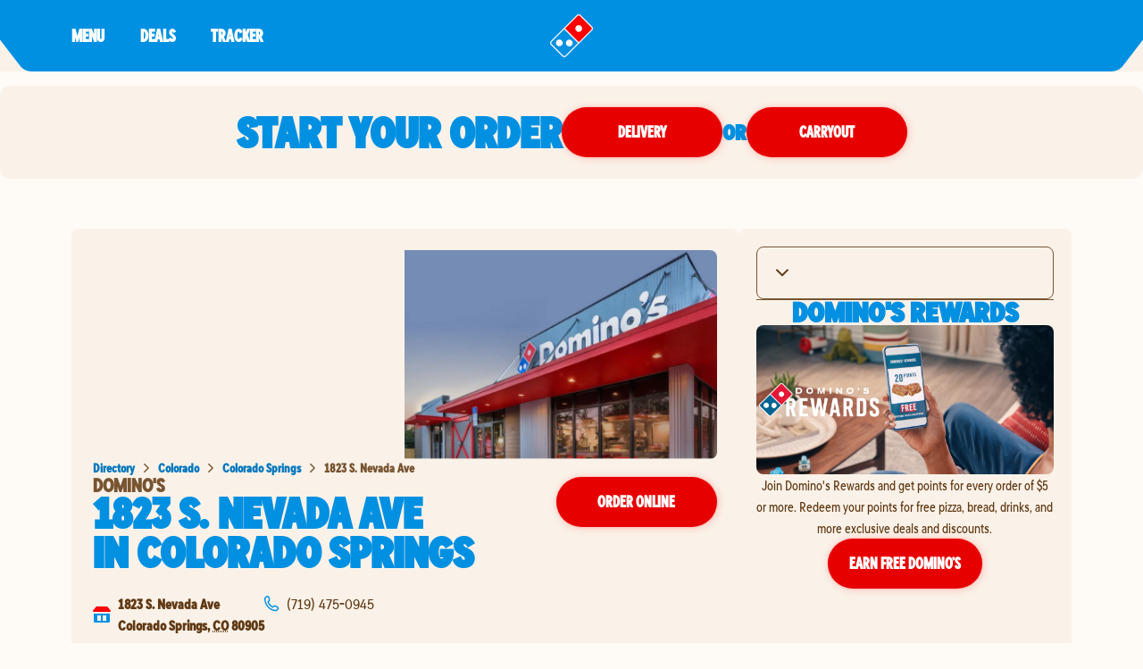

--- FILE ---
content_type: text/html; charset=utf-8
request_url: https://pizza.dominos.com/colorado/colorado-springs/1823-s-nevada-ave
body_size: 31938
content:
<!DOCTYPE html><html lang="en"><head><link rel="stylesheet" href="/assets/static/entity-f3b8ec13.css"/>
<link rel="stylesheet" href="/assets/static/useBreakpoints-2d1b9b9a.css"/><title>Domino&#39;s Pizza at 1823 S. Nevada Ave | Domino&#39;s in Colorado Springs</title>
    <meta charset="UTF-8"/>
    <meta name="viewport" content="width=device-width, initial-scale=1, maximum-scale=5"/>
    <meta name="description" content="Order from Domino&#39;s on 1823 S. Nevada Ave for pizza delivery or takeout in  Colorado Springs, CO. Visit, call, or order online for pizza, pasta, sandwiches &amp; more!"/>
<meta property="og:title" content="Domino&#39;s Pizza at 1823 S. Nevada Ave | Domino&#39;s in Colorado Springs"/>
<meta property="og:description" content="Order from Domino&#39;s on 1823 S. Nevada Ave for pizza delivery or takeout in  Colorado Springs, CO. Visit, call, or order online for pizza, pasta, sandwiches &amp; more!"/>
<meta property="og:url" content="https://pizza.dominos.com/colorado/colorado-springs/1823-s-nevada-ave"/>
<link rel="canonical" href="https://pizza.dominos.com/colorado/colorado-springs/1823-s-nevada-ave"/>
<link rel="shortcut icon" type="image/ico" href="/assets/static/favicon-3e12eb61.ico"/>
<meta property="og:image" content="http://a.mktgcdn.com/p/J0kEQBbYI08aV6lM-uDI2YZt_8F3cwB0paDNDcAqaDE/1483x1483.jpg"/>
<meta http-equiv="X-UA-Compatible" content="IE=edge"/>
<link rel="dns-prefetch" href="//www.yext-pixel.com"/>
<link rel="dns-prefetch" href="//a.cdnmktg.com"/>
<link rel="dns-prefetch" href="//a.mktgcdn.com"/>
<link rel="dns-prefetch" href="//dynl.mktgcdn.com"/>
<link rel="dns-prefetch" href="//dynm.mktgcdn.com"/>
<link rel="dns-prefetch" href="//www.google-analytics.com"/>
<meta name="format-detection" content="telephone=no"/>
<meta property="og:type" content="website"/>
<meta property="twitter:card" content="summary"/>
<meta name="geo.position" content="undefined,undefined"/>
<meta name="geo.placename" content="Colorado Springs,CO"/>
<meta name="geo.region" content="US-CO"/>
    <script>window.yextAnalyticsEnabled=false;window.enableYextAnalytics=()=>{window.yextAnalyticsEnabled=true}</script>
<script async="" src="//assets.adobedtm.com/0d0617bb44f3/d9b228c8652d/launch-016321e30689.min.js"></script>
<script type="application/ld+json">
  {"@graph":[{"@context":"https://schema.org","@type":"https://schema.org/FoodEstablishment","name":"Domino's Pizza","address":{"@type":"PostalAddress","streetAddress":"1823 S. Nevada Ave","addressLocality":"Colorado Springs","addressRegion":"CO","postalCode":"80905","addressCountry":"US"},"openingHours":["Mo,Tu,We,Th,Su 10:00-00:00","Fr,Sa 10:00-01:00"],"image":["http://a.mktgcdn.com/p/JA48cvjKXQB-vhOwfH2AKtVtU2p4DF9oPTQ58KeCdXU/720x720.jpg","http://a.mktgcdn.com/p/vhFAgFy356qYWGcxXq9uhHgr-yoKlu3H32gRjMQe6pQ/720x720.jpg","http://a.mktgcdn.com/p/91apdgzWYGPVPaDSAQiEqvSE4Ljx-kPIYgu12nJjlmw/720x720.jpg","http://a.mktgcdn.com/p/yhmwYJ5lbW6RJchel8Q1twPYHubqKoUCvFd3MWT_8W0/720x720.jpg","http://a.mktgcdn.com/p/4HNK5zkpSOLaU7yociUvbi9CYVdzTMJk9wwXih1qLC4/720x720.jpg","http://a.mktgcdn.com/p/D0FKMwzq-1K-c_4nT7oHo3xCE9edJg8I7dhuii0omHM/720x720.jpg","http://a.mktgcdn.com/p/pyga2SeZIPmXhZf0qcA6YcSG8LgKu_AqMLocF1wzWwQ/720x720.jpg","http://a.mktgcdn.com/p/Gf6AiCGiKtkBledgIsGMefqerr6sA57M_QuWjyvEQSQ/720x720.jpg","http://a.mktgcdn.com/p/daY33ZUSLMYZpf21mRv1OhQTcMAcAduU-cAZyodIatE/720x720.jpg","http://a.mktgcdn.com/p/hnZqsvvN-wgj79OueEluDVNvKHEqjOlHRgOGmAj97M0/720x720.jpg","http://a.mktgcdn.com/p/YGxls1HV7nvkD_NDCh93QaINMVx_PZD0T7WZLv_T8RE/720x720.jpg","http://a.mktgcdn.com/p/2neF7i1Di7WVk_XXQ0QksMmy7pnHOtPf8qEI2335qvk/720x720.jpg","http://a.mktgcdn.com/p/OZAwI6xKNpWU_Xl9-ctRbKPush5bFdwufR8L1H_d3DQ/720x720.jpg","http://a.mktgcdn.com/p/fU4B8ShbiS0zV3S1SP-TTJOEthCJ1lYxqtZzzBz0RWM/720x720.jpg","http://a.mktgcdn.com/p/mjOmiDINxSzN5HCKFJCN93DTaU8-Cqn6KGD3zpiT4g4/720x720.jpg","http://a.mktgcdn.com/p/s7wx0SR8sq9-NplPLKr6oCnR_ALQ11oPlPl3j9_ELOk/720x720.jpg","http://a.mktgcdn.com/p/ov21WVXDm8UIm8qijmepzhsT-Obcy0Cv2geCG59bors/720x720.jpg","http://a.mktgcdn.com/p/FdyNW4romQHJkxOS_AfSHRivNAoNQeXLuSQKDDDpp9U/720x720.jpg","http://a.mktgcdn.com/p/9-seAo_Z_aHBepInSgAL26j-jaMq0vrUyyKu1ABVk9o/720x720.jpg","http://a.mktgcdn.com/p/_b1tmXtt2rTZGkNw5I1Vdn2JCvfdh2QXDCEvV3z-SEQ/720x720.jpg","http://a.mktgcdn.com/p/sHmtMbV7B4gmH6UG-S1R8AfKX6oC0zqZT6GM44sLdl0/720x720.jpg","http://a.mktgcdn.com/p/u2l4f1BleFMS-WH2oP0aSzWGKk8yT2gyKT0Zv_tKQM0/720x720.jpg","http://a.mktgcdn.com/p/w6nUNluKwhKyb9LMMpzHQoGha_lW_eOaQDk1ZNEsfV0/720x720.jpg","http://a.mktgcdn.com/p/83ReHlM4iXe31OBj9ujjr6_0RJszn123I2yLYFrMvno/1080x1325.jpg","http://a.mktgcdn.com/p/GLwACFZoUeryvcFDLQDN7fI7NB4rlH5DOnCDjptDrMs/627x836.jpg","http://a.mktgcdn.com/p/qSB9pU_z_0WJwy8wendcup6NgA5-RzzhVF-S__f0iV4/3456x4320.jpg","http://a.mktgcdn.com/p/Dir5FLU9-CgOPXvDCp8nTzEw7ifjutuBap3nHzqnzhw/1040x780.jpg","http://a.mktgcdn.com/p/posqVot3glqHyD1t2SSm--7-h2AqXOuJRwYe6NCAjss/601x801.jpg","http://a.mktgcdn.com/p/7QYyUAjDbkNWQcwLK_zCUrPGQ5_PXInhHbchHK4rYG8/898x1122.jpg"],"description":"Looking for great pizza in Colorado Springs? At Domino’s, we’re passionate about bringing you the best pizza experience, whether you're carrying out or ordering pizza delivery.  Whether you’re craving thin, foldable New York Style pizza or a thick, Handmade Pan pizza, Domino’s has you covered. Or try our delicious, cheesy Parmesan Stuffed Crust pizza today! We offer more than just mouthwatering pizza—dishes like our fan-favorite mac and cheese, salads, pasta, and chicken wings will satisfy all your needs. We’ll give you great value with our unbeatable deals, making it easy to enjoy more for less. Wherever you are, the Domino's pizza near you is here to satisfy your cravings with taste and quality. Order from 1823 S. Nevada Ave .","telephone":"(719) 475-0945","makesOffer":["Serves vegetarian dishes"],"servesCuisine":"pizza"},null,{"@context":"http://www.schema.org","@type":"BreadcrumbList","itemListElement":[{"@type":"ListItem","name":"Directory","position":1,"item":{"@type":"Thing","@id":"../../index.html"}},{"@type":"ListItem","name":"CO","position":2,"item":{"@type":"Thing","@id":"../../colorado"}},{"@type":"ListItem","name":"Colorado Springs","position":3,"item":{"@type":"Thing","@id":"../../colorado/colorado-springs"}},{"@type":"ListItem","name":"Domino's Pizza","position":4,"item":{"@type":"Thing","@id":"../../"}}]}]}
  </script>
<script type="application/ld+json">{"@context":["https://www.w3.org/ns/credentials/v2","https://schema.org","https://w3id.org/security/data-integrity/v2",{"CertifiedFact":"https://yext.com/.well-known/certified-fact/"}],"credentialSchema":{"id":"https://yext.com/.well-known/certified-fact/core-snapshot/1/schema.json","type":"JsonSchema"},"credentialSubject":{"address":{"@type":"PostalAddress","addressCountry":"US","addressLocality":"Colorado Springs","addressRegion":"CO","postalCode":"80905","streetAddress":"1823 S. Nevada Ave"},"asOf":"2025-12-31T10:42:04Z","geo":{"@type":"GeoCoordinates","latitude":38.807796285561615,"longitude":-104.82202313840389},"name":"Domino's Pizza","openingHoursSpecification":[{"@type":"OpeningHoursSpecification","closes":"00:00","dayOfWeek":"https://schema.org/Monday","opens":"10:00"},{"@type":"OpeningHoursSpecification","closes":"00:00","dayOfWeek":"https://schema.org/Tuesday","opens":"10:00"},{"@type":"OpeningHoursSpecification","closes":"00:00","dayOfWeek":"https://schema.org/Wednesday","opens":"10:00"},{"@type":"OpeningHoursSpecification","closes":"00:00","dayOfWeek":"https://schema.org/Thursday","opens":"10:00"},{"@type":"OpeningHoursSpecification","closes":"01:00","dayOfWeek":"https://schema.org/Friday","opens":"10:00"},{"@type":"OpeningHoursSpecification","closes":"01:00","dayOfWeek":"https://schema.org/Saturday","opens":"10:00"},{"@type":"OpeningHoursSpecification","closes":"00:00","dayOfWeek":"https://schema.org/Sunday","opens":"10:00"}],"telephone":"+17194750945"},"issuer":"did:web:yext.com","proof":{"created":"2025-12-31T10:42:04Z","cryptosuite":"eddsa-jcs-2022","proofPurpose":"assertionMethod","proofValue":"z4pbNyqdMVLEKL6BamNcqNfCvWgpdSxkLgHvh4MiZisYN3V1tnj6UpbgoG6WXPD9UisyGXNrzfwfHuoZejfT7sGNy","type":"DataIntegrityProof","verificationMethod":"did:web:yext.com#key-2025"},"termsOfUse":[{"purpose":"Attests facts as-of validFrom","type":"CertifiedFact:SnapshotTerms"}],"type":["VerifiableCredential","CertifiedFact:CoreSnapshot"],"validFrom":"2025-12-31T10:42:04Z"}</script><script type="module">
        const componentURL = new URL("/assets/client/entity.88739543.js", import.meta.url)
        const component = await import(componentURL);

        const renderURL = new URL("/assets/render/_client.bb83a05c.js", import.meta.url)
        const render = await import(renderURL);

        render.render(
        {
            Page: component.default,
            pageProps: JSON.parse(decodeURIComponent("%7B%22document%22%3A%7B%22__%22%3A%7B%22entityPageSet%22%3A%7B%7D%2C%22name%22%3A%22entity%22%7D%2C%22__certified_facts%22%3A%7B%22%40context%22%3A%5B%22https%3A%2F%2Fwww.w3.org%2Fns%2Fcredentials%2Fv2%22%2C%22https%3A%2F%2Fschema.org%22%2C%22https%3A%2F%2Fw3id.org%2Fsecurity%2Fdata-integrity%2Fv2%22%2C%7B%22CertifiedFact%22%3A%22https%3A%2F%2Fyext.com%2F.well-known%2Fcertified-fact%2F%22%7D%5D%2C%22credentialSchema%22%3A%7B%22id%22%3A%22https%3A%2F%2Fyext.com%2F.well-known%2Fcertified-fact%2Fcore-snapshot%2F1%2Fschema.json%22%2C%22type%22%3A%22JsonSchema%22%7D%2C%22credentialSubject%22%3A%7B%22address%22%3A%7B%22%40type%22%3A%22PostalAddress%22%2C%22addressCountry%22%3A%22US%22%2C%22addressLocality%22%3A%22Colorado%20Springs%22%2C%22addressRegion%22%3A%22CO%22%2C%22postalCode%22%3A%2280905%22%2C%22streetAddress%22%3A%221823%20S.%20Nevada%20Ave%22%7D%2C%22asOf%22%3A%222025-12-31T10%3A42%3A04Z%22%2C%22geo%22%3A%7B%22%40type%22%3A%22GeoCoordinates%22%2C%22latitude%22%3A38.807796285561615%2C%22longitude%22%3A-104.82202313840389%7D%2C%22name%22%3A%22Domino's%20Pizza%22%2C%22openingHoursSpecification%22%3A%5B%7B%22%40type%22%3A%22OpeningHoursSpecification%22%2C%22closes%22%3A%2200%3A00%22%2C%22dayOfWeek%22%3A%22https%3A%2F%2Fschema.org%2FMonday%22%2C%22opens%22%3A%2210%3A00%22%7D%2C%7B%22%40type%22%3A%22OpeningHoursSpecification%22%2C%22closes%22%3A%2200%3A00%22%2C%22dayOfWeek%22%3A%22https%3A%2F%2Fschema.org%2FTuesday%22%2C%22opens%22%3A%2210%3A00%22%7D%2C%7B%22%40type%22%3A%22OpeningHoursSpecification%22%2C%22closes%22%3A%2200%3A00%22%2C%22dayOfWeek%22%3A%22https%3A%2F%2Fschema.org%2FWednesday%22%2C%22opens%22%3A%2210%3A00%22%7D%2C%7B%22%40type%22%3A%22OpeningHoursSpecification%22%2C%22closes%22%3A%2200%3A00%22%2C%22dayOfWeek%22%3A%22https%3A%2F%2Fschema.org%2FThursday%22%2C%22opens%22%3A%2210%3A00%22%7D%2C%7B%22%40type%22%3A%22OpeningHoursSpecification%22%2C%22closes%22%3A%2201%3A00%22%2C%22dayOfWeek%22%3A%22https%3A%2F%2Fschema.org%2FFriday%22%2C%22opens%22%3A%2210%3A00%22%7D%2C%7B%22%40type%22%3A%22OpeningHoursSpecification%22%2C%22closes%22%3A%2201%3A00%22%2C%22dayOfWeek%22%3A%22https%3A%2F%2Fschema.org%2FSaturday%22%2C%22opens%22%3A%2210%3A00%22%7D%2C%7B%22%40type%22%3A%22OpeningHoursSpecification%22%2C%22closes%22%3A%2200%3A00%22%2C%22dayOfWeek%22%3A%22https%3A%2F%2Fschema.org%2FSunday%22%2C%22opens%22%3A%2210%3A00%22%7D%5D%2C%22telephone%22%3A%22%2B17194750945%22%7D%2C%22issuer%22%3A%22did%3Aweb%3Ayext.com%22%2C%22proof%22%3A%7B%22created%22%3A%222025-12-31T10%3A42%3A04Z%22%2C%22cryptosuite%22%3A%22eddsa-jcs-2022%22%2C%22proofPurpose%22%3A%22assertionMethod%22%2C%22proofValue%22%3A%22z4pbNyqdMVLEKL6BamNcqNfCvWgpdSxkLgHvh4MiZisYN3V1tnj6UpbgoG6WXPD9UisyGXNrzfwfHuoZejfT7sGNy%22%2C%22type%22%3A%22DataIntegrityProof%22%2C%22verificationMethod%22%3A%22did%3Aweb%3Ayext.com%23key-2025%22%7D%2C%22termsOfUse%22%3A%5B%7B%22purpose%22%3A%22Attests%20facts%20as-of%20validFrom%22%2C%22type%22%3A%22CertifiedFact%3ASnapshotTerms%22%7D%5D%2C%22type%22%3A%5B%22VerifiableCredential%22%2C%22CertifiedFact%3ACoreSnapshot%22%5D%2C%22validFrom%22%3A%222025-12-31T10%3A42%3A04Z%22%7D%2C%22_additionalLayoutComponents%22%3A%5B%22CustomCodeSection%22%5D%2C%22_env%22%3A%7B%22YEXT_PUBLIC_ANALYTICS_API_KEY%22%3A%2263b10e96e62a960e2dd7680c37ce5207%22%7D%2C%22_schema%22%3A%7B%22%40context%22%3A%22https%3A%2F%2Fschema.org%22%2C%22%40type%22%3A%22Thing%22%2C%22description%22%3A%22Looking%20for%20great%20pizza%20in%20Colorado%20Springs%3F%20At%20Domino%E2%80%99s%2C%20we%E2%80%99re%20passionate%20about%20bringing%20you%20the%20best%20pizza%20experience%2C%20whether%20you're%20carrying%20out%20or%20ordering%20pizza%20delivery.%20%20Whether%20you%E2%80%99re%20craving%20thin%2C%20foldable%20New%20York%20Style%20pizza%20or%20a%20thick%2C%20Handmade%20Pan%20pizza%2C%20Domino%E2%80%99s%20has%20you%20covered.%20Or%20try%20our%20delicious%2C%20cheesy%20Parmesan%20Stuffed%20Crust%20pizza%20today!%20We%20offer%20more%20than%20just%20mouthwatering%20pizza%E2%80%94dishes%20like%20our%20fan-favorite%20mac%20and%20cheese%2C%20salads%2C%20pasta%2C%20and%20chicken%20wings%20will%20satisfy%20all%20your%20needs.%20We%E2%80%99ll%20give%20you%20great%20value%20with%20our%20unbeatable%20deals%2C%20making%20it%20easy%20to%20enjoy%20more%20for%20less.%20Wherever%20you%20are%2C%20the%20Domino's%20pizza%20near%20you%20is%20here%20to%20satisfy%20your%20cravings%20with%20taste%20and%20quality.%20Order%20from%201823%20S.%20Nevada%20Ave%20.%22%2C%22name%22%3A%22Domino's%20Pizza%22%2C%22url%22%3A%22pizza.dominos.com%2Fcolorado%2Fcolorado-springs%2F1823-s-nevada-ave%22%7D%2C%22_site%22%3A%7B%22c_copyrightMessage%22%3A%22%C2%A9%202023.%20All%20Rights%20Reserved.%22%2C%22c_directoryHeroImage%22%3A%7B%22height%22%3A266%2C%22url%22%3A%22https%3A%2F%2Fa.mktgcdn.com%2Fp%2F4a5JKMRCpNOuBWkJ0lw_ZMcMmQid-A8uV5fkb44xEv4%2F475x266.png%22%2C%22width%22%3A475%7D%2C%22c_facebook%22%3A%22https%3A%2F%2Fwww.facebook.com%2FDominos%2F%22%2C%22c_footerDropdownsV2%22%3A%5B%7B%22copy%22%3A%7B%22json%22%3A%7B%22root%22%3A%7B%22children%22%3A%5B%7B%22children%22%3A%5B%7B%22detail%22%3A0%2C%22format%22%3A0%2C%22mode%22%3A%22normal%22%2C%22style%22%3A%22%22%2C%22text%22%3A%22Domino's%20pizza%20made%20with%20a%20Gluten%20Free%20Crust%20is%20prepared%20in%20a%20common%20kitchen%20with%20the%20risk%20of%20gluten%20exposure.%20Therefore%2C%20Domino's%20DOES%20NOT%20recommend%20this%20pizza%20for%20customers%20with%20celiac%20disease.%20Customers%20with%20gluten%20sensitivities%20should%20exercise%20judgment%20in%20consuming%20this%20pizza.%22%2C%22type%22%3A%22text%22%2C%22version%22%3A1%7D%5D%2C%22direction%22%3A%22ltr%22%2C%22format%22%3A%22%22%2C%22indent%22%3A0%2C%22type%22%3A%22paragraph%22%2C%22version%22%3A1%7D%2C%7B%22children%22%3A%5B%5D%2C%22direction%22%3A%22ltr%22%2C%22format%22%3A%22%22%2C%22indent%22%3A0%2C%22type%22%3A%22paragraph%22%2C%22version%22%3A1%7D%2C%7B%22children%22%3A%5B%7B%22detail%22%3A0%2C%22format%22%3A0%2C%22mode%22%3A%22normal%22%2C%22style%22%3A%22%22%2C%22text%22%3A%22Domino's%20menu%20items%20are%20prepared%20in%20stores%20using%20a%20common%20kitchen.%20As%20a%20result%2C%20there%20may%20be%20cross%20contact%20between%20allergens.%20Customers%20with%20an%20allergen%20concern%20should%20exercise%20judgment%20in%20consuming%20Domino's%20menu%20items.%20For%20a%20listing%20of%20allergens%20that%20may%20appear%20in%20Domino's%20stores%2C%20please%20visit%20our%20Allergen%20Page.%22%2C%22type%22%3A%22text%22%2C%22version%22%3A1%7D%5D%2C%22direction%22%3A%22ltr%22%2C%22format%22%3A%22%22%2C%22indent%22%3A0%2C%22type%22%3A%22paragraph%22%2C%22version%22%3A1%7D%5D%2C%22direction%22%3A%22ltr%22%2C%22format%22%3A%22%22%2C%22indent%22%3A0%2C%22type%22%3A%22root%22%2C%22version%22%3A1%7D%7D%7D%2C%22title%22%3A%22Allergen%20Warning%22%7D%2C%7B%22copy%22%3A%7B%22json%22%3A%7B%22root%22%3A%7B%22children%22%3A%5B%7B%22children%22%3A%5B%7B%22detail%22%3A0%2C%22format%22%3A0%2C%22mode%22%3A%22normal%22%2C%22style%22%3A%22%22%2C%22text%22%3A%22Domino's%20Rewards%20program%20is%20open%20only%20to%20US%20residents%2013%2B%20with%20a%20Pizza%20Profile%20account%20who%20order%20from%20participating%20Domino's%20locations.%20Point%20redemption%20only%20valid%20online%20toward%20specific%20menu%20items%20at%20participating%20locations.%20Only%20one%20order%20of%20%245%20or%20more%20excluding%20gratuities%20and%20donations%20per%20calendar%20day%20can%20earn%20points.%20For%20complete%20details%20visit%20dominos.com%2Frewards.%22%2C%22type%22%3A%22text%22%2C%22version%22%3A1%7D%5D%2C%22direction%22%3A%22ltr%22%2C%22format%22%3A%22%22%2C%22indent%22%3A0%2C%22type%22%3A%22paragraph%22%2C%22version%22%3A1%7D%5D%2C%22direction%22%3A%22ltr%22%2C%22format%22%3A%22%22%2C%22indent%22%3A0%2C%22type%22%3A%22root%22%2C%22version%22%3A1%7D%7D%7D%2C%22title%22%3A%22Domino's%C2%AE%20Rewards%22%7D%2C%7B%22copy%22%3A%7B%22json%22%3A%7B%22root%22%3A%7B%22children%22%3A%5B%7B%22children%22%3A%5B%7B%22detail%22%3A0%2C%22format%22%3A0%2C%22mode%22%3A%22normal%22%2C%22style%22%3A%22%22%2C%22text%22%3A%22Our%20Guarantee%3A%20If%20you%20are%20not%20completely%20satisfied%20with%20your%20Domino's%20Pizza%20experience%2C%20we%20will%20make%20it%20right%20or%20refund%20your%20money.%22%2C%22type%22%3A%22text%22%2C%22version%22%3A1%7D%5D%2C%22direction%22%3A%22ltr%22%2C%22format%22%3A%22%22%2C%22indent%22%3A0%2C%22type%22%3A%22paragraph%22%2C%22version%22%3A1%7D%5D%2C%22direction%22%3A%22ltr%22%2C%22format%22%3A%22%22%2C%22indent%22%3A0%2C%22type%22%3A%22root%22%2C%22version%22%3A1%7D%7D%7D%2C%22title%22%3A%22Our%20Guarantee%22%7D%2C%7B%22copy%22%3A%7B%22json%22%3A%7B%22root%22%3A%7B%22children%22%3A%5B%7B%22children%22%3A%5B%7B%22detail%22%3A0%2C%22format%22%3A0%2C%22mode%22%3A%22normal%22%2C%22style%22%3A%22%22%2C%22text%22%3A%22Domino's%20Carryout%20Insurance%20program%20is%20only%20available%20to%20carryout%20customers%20who%20return%20their%20damaged%20order%2C%20uneaten%2C%20in%20its%20original%20packaging%20(inclusive%20of%20an%20order%20label%20or%20receipt)%20to%20the%20store%20from%20which%20it%20was%20originally%20purchased%20within%20at%20least%20two%20hours%20of%20the%20time%20of%20purchase.%20Damaged%20orders%20will%20be%20replaced%20with%20identical%20products%20and%20no%20substitutions%20will%20be%20permitted.%20This%20is%20a%20limited%20time%20offer%20and%20store%20participation%20may%20vary.%22%2C%22type%22%3A%22text%22%2C%22version%22%3A1%7D%5D%2C%22direction%22%3A%22ltr%22%2C%22format%22%3A%22%22%2C%22indent%22%3A0%2C%22type%22%3A%22paragraph%22%2C%22version%22%3A1%7D%2C%7B%22children%22%3A%5B%5D%2C%22format%22%3A%22%22%2C%22indent%22%3A0%2C%22type%22%3A%22paragraph%22%2C%22version%22%3A1%7D%2C%7B%22children%22%3A%5B%7B%22detail%22%3A0%2C%22format%22%3A0%2C%22mode%22%3A%22normal%22%2C%22style%22%3A%22%22%2C%22text%22%3A%22*Domino's%20Delivery%20Insurance%20Program%20is%20only%20available%20to%20Domino's%C2%AE%20Rewards%20members%20who%20report%20an%20issue%20with%20their%20delivery%20order%20through%20the%20form%20on%20order%20confirmation%20or%20in%20Domino's%20Tracker%C2%AE%20within%2016%20hours%20of%20the%20time%20of%20purchase.%20If%20you%20are%20not%20a%20member%2C%20you%20must%20enroll%20within%20seven%20(7)%20days%20after%20you%20report%20an%20issue%20to%20receive%20the%20Delivery%20Insurance%20Points%20or%20you%20may%20elect%20to%20receive%20a%20discount%20coupon%20in%20lieu%20of%20the%20points.%20Store%20participation%20may%20vary.%20Limit%3A%20up%20to%20four%20(4)%20Make%20Good%20Offers%20per%20customer%20per%20time%20period%20set%20forth%20in%20the%20official%20rules.%20This%20limit%20excludes%20points%20or%20discount%20offers%20initiated%20by%20your%20store%20or%20other%20limited-time%20offers.%20Insurance%20coverage%20for%20this%20promotion%20applies%20exclusively%20to%20Domino's%20Pizza%20LLC%2C%20its%20affiliates%2C%20and%20independent%20franchisees.%20Broader%20restrictions%20apply%2C%20visit%20DominosDeliveryInsurance.com%20for%20program%20terms%20and%20conditions.%22%2C%22type%22%3A%22text%22%2C%22version%22%3A1%7D%5D%2C%22direction%22%3A%22ltr%22%2C%22format%22%3A%22%22%2C%22indent%22%3A0%2C%22type%22%3A%22paragraph%22%2C%22version%22%3A1%7D%5D%2C%22direction%22%3A%22ltr%22%2C%22format%22%3A%22%22%2C%22indent%22%3A0%2C%22type%22%3A%22root%22%2C%22version%22%3A1%7D%7D%7D%2C%22title%22%3A%22Carryout%20%26%20Delivery%20Insurance%22%7D%2C%7B%22copy%22%3A%7B%22json%22%3A%7B%22root%22%3A%7B%22children%22%3A%5B%7B%22children%22%3A%5B%7B%22detail%22%3A0%2C%22format%22%3A0%2C%22mode%22%3A%22normal%22%2C%22style%22%3A%22%22%2C%22text%22%3A%22Are%20you%20looking%20for%20pizza%20delivery%3F%20Let%20Domino's%20fill%20that%20special%20place%20in%20your%20heart.%20It%20might%20sound%20cheesy%2C%20but%20we%20want%20to%20be%20your%20favorite%20pizza%20restaurant.%20We%20love%20to%20provide%20our%20fans%20with%20the%20best%20pizza%20deals%20that%20Domino's%20has%20to%20offer.%20Next%20time%20you're%20thinking%20of%20food%20places%20near%20me%2C%20don't%20forget%20about%20Domino's.%20With%20over%205%2C000%20pizza%20places%20to%20choose%20from%2C%20you're%20only%20a%20few%20clicks%20away%20from%20a%20delicious%20pizza.%22%2C%22type%22%3A%22text%22%2C%22version%22%3A1%7D%5D%2C%22direction%22%3A%22ltr%22%2C%22format%22%3A%22%22%2C%22indent%22%3A0%2C%22type%22%3A%22paragraph%22%2C%22version%22%3A1%7D%2C%7B%22children%22%3A%5B%5D%2C%22direction%22%3A%22ltr%22%2C%22format%22%3A%22%22%2C%22indent%22%3A0%2C%22type%22%3A%22paragraph%22%2C%22version%22%3A1%7D%2C%7B%22children%22%3A%5B%7B%22detail%22%3A0%2C%22format%22%3A0%2C%22mode%22%3A%22normal%22%2C%22style%22%3A%22%22%2C%22text%22%3A%22To%20easily%20find%20a%20local%20Domino's%20Pizza%20restaurant%20or%20when%20searching%20for%20%5C%22pizza%20near%20me%5C%22%2C%20please%20visit%20our%20localized%20mapping%20website%20featuring%20nearby%20Domino's%20Pizza%20stores%20available%20for%20delivery%20or%20takeout.%22%2C%22type%22%3A%22text%22%2C%22version%22%3A1%7D%5D%2C%22direction%22%3A%22ltr%22%2C%22format%22%3A%22%22%2C%22indent%22%3A0%2C%22type%22%3A%22paragraph%22%2C%22version%22%3A1%7D%5D%2C%22direction%22%3A%22ltr%22%2C%22format%22%3A%22%22%2C%22indent%22%3A0%2C%22type%22%3A%22root%22%2C%22version%22%3A1%7D%7D%7D%2C%22title%22%3A%22Pizza%20Near%20Me%22%7D%5D%2C%22c_footerImages%22%3A%5B%7B%22image%22%3A%7B%22alternateText%22%3A%22coca-cola%20logo%22%2C%22height%22%3A192%2C%22url%22%3A%22https%3A%2F%2Fa.mktgcdn.com%2Fp%2FQORAKOaP2K_BrowHc-9rK4WpHFKmshRwCNv-gFeTV5U%2F330x192.png%22%2C%22width%22%3A330%7D%7D%2C%7B%22clickthroughUrl%22%3A%22https%3A%2F%2Fwww.usdairy.com%2F%3Futm_source%3DDominos%26utm_medium%3DOwned%26utm_content%3DOwned_Dominos_Organic_Reintro_UDLink%26utm_campaign%3DReintro%22%2C%22image%22%3A%7B%22alternateText%22%3A%22undeniably%20dairy%20logo%22%2C%22height%22%3A104%2C%22url%22%3A%22https%3A%2F%2Fa.mktgcdn.com%2Fp%2FK3c7h-6yPiku-X2CvAPxIXvbuzPKfWeejBKZtHzHW44%2F170x104.png%22%2C%22width%22%3A170%7D%7D%2C%7B%22clickthroughUrl%22%3A%22http%3A%2F%2Fitunes.apple.com%2Fus%2Fapp%2Fdominos-pizza-usa%2Fid436491861%22%2C%22image%22%3A%7B%22height%22%3A50%2C%22url%22%3A%22https%3A%2F%2Fa.mktgcdn.com%2Fp%2FHUlRCXgqwaY6r4zWujTsP01fZIdDYYJEhRexmYppwqo%2F152x50.png%22%2C%22width%22%3A152%7D%7D%2C%7B%22clickthroughUrl%22%3A%22https%3A%2F%2Fplay.google.com%2Fstore%2Fapps%2Fdetails%3Fid%3Dcom.dominospizza%22%2C%22image%22%3A%7B%22height%22%3A100%2C%22url%22%3A%22https%3A%2F%2Fa.mktgcdn.com%2Fp%2FgwCnnIaAz3e_2S2kBMaq4Hfd__pm_OHE_vFrJDvq_mw%2F304x100.png%22%2C%22width%22%3A304%7D%7D%5D%2C%22c_instagram%22%3A%22https%3A%2F%2Fwww.instagram.com%2Fdominos%2F%3Fhl%3Den%22%2C%22c_linkedIn%22%3A%22https%3A%2F%2Fwww.linkedin.com%2F%22%2C%22c_locationPageBanner%22%3A%7B%22bannerTitle%22%3A%22START%20YOUR%20ORDER%22%2C%22cTA%22%3A%5B%7B%22label%22%3A%22Delivery%22%2C%22link%22%3A%22https%3A%2F%2Fwww.dominos.com%2Fen%2Frestaurants%3Ftype%3DDelivery%26utm_content%3DPDOT%22%2C%22linkType%22%3A%22URL%22%7D%2C%7B%22label%22%3A%22Carryout%22%2C%22link%22%3A%22https%3A%2F%2Fwww.dominos.com%2Fen%2Frestaurants%3Ftype%3DCarryout%26utm_content%3DPDOT%22%2C%22linkType%22%3A%22URL%22%7D%5D%7D%2C%22c_nearbySectionAPIKey%22%3A%2254c485b5d92700e0c03bbebf2541a9f3%22%2C%22c_rebuildAppSectionTitle%22%3A%22Download%20the%20App%22%2C%22c_rebuildFooter%22%3A%5B%7B%22columnTitle%22%3A%22Our%20Company%22%2C%22footerSubLinks%22%3A%5B%7B%22label%22%3A%22Corporate%22%2C%22link%22%3A%22https%3A%2F%2Fbiz.dominos.com%2F%22%2C%22linkType%22%3A%22URL%22%7D%2C%7B%22label%22%3A%22About%20Domino's%22%2C%22link%22%3A%22https%3A%2F%2Fwww.dominos.com%2Fen%2Fabout-pizza%2F%22%2C%22linkType%22%3A%22URL%22%7D%2C%7B%22label%22%3A%22Jobs%22%2C%22link%22%3A%22https%3A%2F%2Fjobs.dominos.com%2Fus%2F%22%2C%22linkType%22%3A%22URL%22%7D%2C%7B%22label%22%3A%22Customer%20Support%22%2C%22link%22%3A%22https%3A%2F%2Fwww.dominos.com%2Fcontent-pages%2Fcustomer-support%22%2C%22linkType%22%3A%22URL%22%7D%2C%7B%22label%22%3A%22Email%20%26%20Text%20Offers%22%2C%22link%22%3A%22https%3A%2F%2Fwww.dominos.com%2Fen%2Fpages%2Fcontent%2Fopt-in%2Fopt-in%22%2C%22linkType%22%3A%22URL%22%7D%5D%7D%2C%7B%22columnTitle%22%3A%22Our%20Pizza%22%2C%22footerSubLinks%22%3A%5B%7B%22label%22%3A%22Nutrition%22%2C%22link%22%3A%22https%3A%2F%2Fwww.dominos.com%2Fen%2Fpages%2Fcontent%2Fnutritional%2Fnutrition%22%2C%22linkType%22%3A%22URL%22%7D%2C%7B%22label%22%3A%22Allergen%20Info%22%2C%22link%22%3A%22https%3A%2F%2Fwww.dominos.com%2Fen%2Fpages%2Fcontent%2Fnutritional%2Fallergen-info%22%2C%22linkType%22%3A%22URL%22%7D%2C%7B%22label%22%3A%22Gluten%20Free%20Warning%22%2C%22link%22%3A%22https%3A%2F%2Fwww.dominos.com%2Fen%2Fpages%2Fcontent%2Fcustomer-service%2Fglutenfreecrust%22%2C%22linkType%22%3A%22URL%22%7D%2C%7B%22label%22%3A%22Ingredients%22%2C%22link%22%3A%22https%3A%2F%2Fwww.dominos.com%2Fen%2Fpages%2Fcontent%2Fnutritional%2Fingredients%22%2C%22linkType%22%3A%22URL%22%7D%5D%7D%2C%7B%22columnTitle%22%3A%22Additional%20Services%22%2C%22footerSubLinks%22%3A%5B%7B%22label%22%3A%22Smart%20Slice%20School%20Lunch%22%2C%22link%22%3A%22https%3A%2F%2Fbiz.dominos.com%2Fschool-lunch%2F%22%2C%22linkType%22%3A%22URL%22%7D%2C%7B%22label%22%3A%22Large%20Business%20Orders%22%2C%22link%22%3A%22https%3A%2F%2Fbiz.dominos.com%2Fservices%2Fbusiness-orders%2F%22%2C%22linkType%22%3A%22URL%22%7D%2C%7B%22label%22%3A%22Wedding%20Registry%22%2C%22link%22%3A%22https%3A%2F%2Fwww.dominosweddingregistry.com%2F%22%2C%22linkType%22%3A%22URL%22%7D%2C%7B%22label%22%3A%22Fundraising%22%2C%22link%22%3A%22https%3A%2F%2Fbiz.dominos.com%2Fservices%2F%23fundraising%22%2C%22linkType%22%3A%22URL%22%7D%2C%7B%22label%22%3A%22Recycling%22%2C%22link%22%3A%22https%3A%2F%2Frecycling.dominos.com%2F%22%2C%22linkType%22%3A%22URL%22%7D%2C%7B%22label%22%3A%22Gift%20Cards%22%2C%22link%22%3A%22https%3A%2F%2Fwww.dominos.com%2Fen%2Fpages%2Fgiftcard%2F%22%2C%22linkType%22%3A%22URL%22%7D%2C%7B%22label%22%3A%22Real%20Estate%22%2C%22link%22%3A%22https%3A%2F%2Fbiz.dominos.com%2Freal-estate%2F%22%2C%22linkType%22%3A%22URL%22%7D%2C%7B%22label%22%3A%22Carryout%20Insurance%22%2C%22link%22%3A%22https%3A%2F%2Fwww.dominos.com%2Fpages%2Fcarryout-insurance%2F%22%2C%22linkType%22%3A%22URL%22%7D%5D%7D%2C%7B%22columnTitle%22%3A%22Legal%22%2C%22footerSubLinks%22%3A%5B%7B%22label%22%3A%22Do%20Not%20Sell%20My%20Information%22%2C%22link%22%3A%22https%3A%2F%2Fwww.dominos.com%2Fen%2Fpages%2Fcustomer%2F%23!%2Fccpa%2F%3FoptOut%3D1%22%2C%22linkType%22%3A%22URL%22%7D%2C%7B%22label%22%3A%22Privacy%22%2C%22link%22%3A%22https%3A%2F%2Fwww.dominos.com%2Fen%2F%3Flegacyrouting%3Dcontent%2Fprivacy%23!%2Fcontent%2Fprivacy%2F%22%2C%22linkType%22%3A%22URL%22%7D%2C%7B%22label%22%3A%22Terms%20of%20Use%22%2C%22link%22%3A%22https%3A%2F%2Fwww.dominos.com%2Fen%2F%3Flegacyrouting%3Dcontent%2Fterms%23!%2Fcontent%2Fterms%2F%22%2C%22linkType%22%3A%22URL%22%7D%5D%7D%5D%2C%22c_rebuildFooterAppImages%22%3A%5B%7B%22clickthroughUrl%22%3A%22http%3A%2F%2Fitunes.apple.com%2Fus%2Fapp%2Fdominos-pizza-usa%2Fid436491861%22%2C%22image%22%3A%7B%22height%22%3A55%2C%22url%22%3A%22https%3A%2F%2Fa.mktgcdn.com%2Fp%2FDkz_JCjOyr7ylYOnfY_vqYjyouFB4ijrKI4q9JnoYHI%2F185x55.png%22%2C%22width%22%3A185%7D%7D%2C%7B%22clickthroughUrl%22%3A%22https%3A%2F%2Fplay.google.com%2Fstore%2Fapps%2Fdetails%3Fid%3Dcom.dominospizza%22%2C%22image%22%3A%7B%22height%22%3A55%2C%22url%22%3A%22https%3A%2F%2Fa.mktgcdn.com%2Fp%2FswWvMvZvA-dq_p1BGVNF5x8ZWsxKxsXkq9mxwjAuO_4%2F185x55.png%22%2C%22width%22%3A185%7D%7D%5D%2C%22c_rebuildFooterDisclaimers%22%3A%7B%22accessibilityCopy%22%3A%7B%22json%22%3A%7B%22root%22%3A%7B%22children%22%3A%5B%7B%22children%22%3A%5B%7B%22detail%22%3A0%2C%22format%22%3A0%2C%22mode%22%3A%22normal%22%2C%22style%22%3A%22%22%2C%22text%22%3A%22If%20you%20are%20using%20a%20screen%20reader%20and%20are%20having%20problems%20using%20this%20website%2C%20please%20call%20800-252-4031%20for%20assistance.%22%2C%22type%22%3A%22text%22%2C%22version%22%3A1%7D%5D%2C%22direction%22%3A%22ltr%22%2C%22format%22%3A%22%22%2C%22indent%22%3A0%2C%22type%22%3A%22paragraph%22%2C%22version%22%3A1%7D%5D%2C%22direction%22%3A%22ltr%22%2C%22format%22%3A%22%22%2C%22indent%22%3A0%2C%22type%22%3A%22root%22%2C%22version%22%3A1%7D%7D%7D%2C%22links%22%3A%5B%7B%22label%22%3A%22CA%20Transparency%20in%20Supply%20Chains%20Act%20Disclosures%22%2C%22link%22%3A%22https%3A%2F%2Fwww.dominos.com%2Fen%2F%3FscrollTo%3Djs-californiaTransparencyInSupplyChainsAct%23!%2Fcontent%2Fterms%2F%22%2C%22linkType%22%3A%22URL%22%7D%2C%7B%22label%22%3A%22CA%20Consumer%20Privacy%20Act%22%2C%22link%22%3A%22https%3A%2F%2Fwww.dominos.com%2Fen%2F%3FscrollTo%3Djs-ccpa%23!%2Fcontent%2Fprivacy%2F%22%2C%22linkType%22%3A%22URL%22%7D%2C%7B%22label%22%3A%22Accessibility%20Policy%22%2C%22link%22%3A%22https%3A%2F%2Fwww.dominos.com%2Fen%2F%3Flegacyrouting%3Dcontent%2Faccessibility-policy%23!%2Fcontent%2Faccessibility-policy%2F%22%2C%22linkType%22%3A%22URL%22%7D%5D%7D%2C%22c_rebuildFooterDropdowns%22%3A%5B%7B%22copy%22%3A%22Domino's%20pizza%20made%20with%20a%20Gluten%20Free%20Crust%20is%20prepared%20in%20a%20common%20kitchen%20with%20the%20risk%20of%20gluten%20exposure.%20Therefore%2C%20Domino's%20DOES%20NOT%20recommend%20this%20pizza%20for%20customers%20with%20celiac%20disease.%20Customers%20with%20gluten%20sensitivities%20should%20exercise%20judgment%20in%20consuming%20this%20pizza.%5Cn%5CnDomino's%20menu%20items%20are%20prepared%20in%20stores%20using%20a%20common%20kitchen.%20As%20a%20result%2C%20there%20may%20be%20cross%20contact%20between%20allergens.%20Customers%20with%20an%20allergen%20concern%20should%20exercise%20judgement%20in%20consuming%20Domino's%20menu%20items.%20For%20a%20listing%20of%20allergens%20that%20may%20appear%20in%20Domino's%20stores%2C%20please%20visit%20our%20Allergen%20Page.%22%2C%22title%22%3A%22Allergen%20Warning%22%7D%2C%7B%22copy%22%3A%22Domino's%20Rewards%20program%20is%20open%20only%20to%20US%20residents%2013%2B%20with%20a%20Profile%20account%20who%20order%20from%20participating%20Domino's%20locations.%20Point%20redemption%20only%20valid%20online%20toward%20specific%20menu%20items%20at%20participating%20locations.%20Only%20one%20order%20of%20%245%20or%20more%20excluding%20gratuities%20and%20donations%20per%20calendar%20day%20can%20earn%20points.%20For%20complete%20details%20visit%20dominos.com%2Frewards.%22%2C%22title%22%3A%22Domino%E2%80%99s%C2%AE%20Rewards%22%7D%2C%7B%22copy%22%3A%22If%20you%20are%20not%20completely%20satisfied%20with%20your%20Domino's%20Pizza%20experience%2C%20we%20will%20make%20it%20right%20or%20refund%20your%20money.%22%2C%22title%22%3A%22Our%20Guarantee%22%7D%2C%7B%22copy%22%3A%22Domino's%20Carryout%20Insurance%20program%20is%20only%20available%20to%20carryout%20customers%20who%20return%20their%20damaged%20order%2C%20uneaten%2C%20in%20its%20original%20packaging%20(inclusive%20of%20an%20order%20label%20or%20receipt)%20to%20the%20store%20from%20which%20it%20was%20originally%20purchased%20within%20at%20least%20two%20hours%20of%20the%20time%20of%20purchase.%20Damaged%20orders%20will%20be%20replaced%20with%20identical%20products%20and%20no%20substitutions%20will%20be%20permitted.%20This%20is%20a%20limited%20time%20offer%20and%20store%20participation%20may%20vary.%5Cn%5Cn*Domino's%20Delivery%20Insurance%20Program%20is%20only%20available%20to%20Domino's%20Rewards%C2%AE%20members%20who%20report%20an%20issue%20with%20their%20delivery%20order%20through%20the%20form%20on%20order%20confirmation%20or%20in%20Domino's%20Tracker%C2%AE%20within%2016%20hours%20of%20the%20time%20of%20purchase.%20If%20you%20are%20not%20a%20member%2C%20you%20must%20enroll%20within%20seven%20(7)%20days%20after%20you%20report%20an%20issue%20to%20receive%20the%20Delivery%20Insurance%20Points%20or%20you%20may%20elect%20to%20receive%20a%20discount%20coupon%20in%20lieu%20of%20the%20points.%20Store%20participation%20may%20vary.%20Limit%3A%20up%20to%20four%20(4)%20Make%20Good%20Offers%20per%20customer%20per%20time%20period%20set%20forth%20in%20the%20official%20rules.%20This%20limit%20excludes%20points%20or%20discount%20offers%20initiated%20by%20your%20store%20or%20other%20limited-time%20offers.%20Insurance%20coverage%20for%20this%20promotion%20applies%20exclusively%20to%20Domino's%20Pizza%20LLC%2C%20its%20affiliates%2C%20and%20independent%20franchisees.%20Broader%20restrictions%20apply%2C%20visit%20DominosDeliveryInsurance.com%20for%20program%20terms%20and%20conditions.%22%2C%22title%22%3A%22Delivery%20and%20Carryout%20Insurance%22%7D%2C%7B%22copy%22%3A%22Are%20you%20looking%20for%20pizza%20delivery%3F%20Let%20Domino's%20fill%20that%20special%20place%20in%20your%20heart.%20It%20might%20sound%20cheesy%2C%20but%20we%20want%20to%20be%20your%20favorite%20pizza%20restaurant.%20We%20love%20to%20provide%20our%20fans%20with%20the%20best%20pizza%20deals%20that%20Domino's%20has%20to%20offer.%20Next%20time%20you're%20thinking%20of%20food%20places%20near%20me%2C%20don't%20forget%20about%20Domino's.%20With%20over%205%2C000%20pizza%20places%20to%20choose%20from%2C%20you're%20only%20a%20few%20clicks%20away%20from%20a%20delicious%20pizza.%5Cn%5CnTo%20easily%20find%20a%20local%20Domino's%20Pizza%20restaurant%20or%20when%20searching%20for%20%5C%22pizza%20near%20me%5C%22%2C%20please%20visit%20our%20localized%20mapping%20website%20featuring%20nearby%20Domino's%20Pizza%20stores%20available%20for%20delivery%20or%20takeout.%5Cn%5CnThis%20site%20is%20protected%20by%20reCAPTCHA%20Enterprise%20and%20the%20Google%20Privacy%20Policy%20and%20Terms%20of%20Service%20apply.%22%2C%22title%22%3A%22Pizza%20Near%20Me%22%7D%5D%2C%22c_rebuildFooterImages%22%3A%5B%7B%22image%22%3A%7B%22alternateText%22%3A%22Coca%20Cola%20Logo%22%2C%22height%22%3A192%2C%22url%22%3A%22https%3A%2F%2Fa.mktgcdn.com%2Fp%2FRRkPmiZrhFOzetB7cfgY2uo8If-mW2N-bp6E2Azwtxg%2F330x192.png%22%2C%22width%22%3A330%7D%7D%2C%7B%22clickthroughUrl%22%3A%22https%3A%2F%2Fwww.usdairy.com%2F%3Futm_source%3DDominos%26utm_medium%3DOwned%26utm_content%3DOwned_Dominos_Organic_Reintro_UDLink%26utm_campaign%3DReintro%22%2C%22image%22%3A%7B%22alternateText%22%3A%22undeniably%20dairy%20logo%22%2C%22height%22%3A104%2C%22url%22%3A%22https%3A%2F%2Fa.mktgcdn.com%2Fp%2F98QDJ5-rNIG1gZcWxHxOsNqU628i12A8J_j5HEKFq8s%2F170x104.png%22%2C%22width%22%3A170%7D%7D%5D%2C%22c_rebuildFooterOfferDetails%22%3A%5B%7B%22copy%22%3A%22We%20have%20updated%20our%20Privacy%20Policy%20to%20ensure%20compliance%20with%20data%20privacy%20laws.%20These%20updates%20will%20take%20effect%20on%20August%2018%2C%202025%20and%20no%20further%20action%20is%20required%20by%20you.%20By%20continuing%20to%20use%20our%20websites%20and%2For%20mobile%20applications%20after%20August%2018%2C%202025%2C%20you%20accept%20and%20agree%20to%20these%20updated%20terms%20and%20policies.%22%2C%22title%22%3A%22Privacy%20Policy%22%7D%2C%7B%22copy%22%3A%22You%20must%20choose%20this%20limited%20time%20offer.%20Prices%2C%20participation%2C%20delivery%20area%2C%20and%20charges%20may%20vary%20by%20store.%202-item%20minimum.%20Bone-in%20Wings%2C%20Bread%20Bowl%20Pasta%2C%20and%20Pan%20Pizza%20are%20extra.%20Each%20store%20may%20charge%20extra%20for%20some%20items%2C%20crust%20types%2C%20toppings%2C%20and%20sauces.%20Choose%20or%20contact%20your%20local%20store%20for%20specific%20offer%20pricing.%20Delivery%20orders%20subject%20to%20each%20store's%20delivery%20minimum%20and%20delivery%20charge.%20Any%20delivery%20charge%20is%20not%20a%20tip%20paid%20to%20your%20driver.%20Drivers%20carry%20less%20than%20%2420.%22%2C%22title%22%3A%22Mix%20%26%20Match%20Offer%20Details%22%7D%2C%7B%22copy%22%3A%22Carryout%20only.%20You%20must%20choose%20for%20this%20limited%20time%20offer.%20Prices%2C%20participation%20and%20charges%20may%20vary.%20Size%20availability%20varies%20by%20crust%20type.%20Parmesan%20Stuffed%20Crust%20will%20be%20extra.%20Excludes%20XL%20and%20Specialty%20pizzas.%20In%20addition%2C%20your%20local%20store%20may%20charge%20extra%20for%20some%20toppings%20and%20sauces.%22%2C%22title%22%3A%22Weeklong%20Carryout%20Offer%20Details%22%7D%2C%7B%22copy%22%3A%22You%20must%20choose%20this%20limited%20time%20offer.%20Delivery%20charge%20and%20tax%20may%20apply.%20Prices%2C%20participation%2C%20delivery%20area%20and%20charges%20may%20vary.%20Parmesan%20Stuffed%20Crust%20and%20Handmade%20Pan%20will%20be%20extra.%20No%20substitutions%20permitted.%20In%20addition%2C%20your%20local%20store%20may%20charge%20extra%20for%20some%20toppings%20and%20sauces.%22%2C%22title%22%3A%22Perfect%20Combo%20Offer%20Details%22%7D%2C%7B%22copy%22%3A%22Any%20Delivery%20Charge%20is%20not%20a%20tip%20paid%20to%20your%20driver.%20Please%20reward%20your%20driver%20for%20awesomeness.%20Drivers%20carry%20less%20than%20%2420.%20Minimum%20purchase%20required%20for%20delivery.%20Delivery%20charge%20and%20tax%20may%20apply.%20Prices%2C%20participation%2C%20delivery%20area%20and%20charges%20may%20vary.%20Returned%20checks%2C%20along%20with%20the%20state's%20maximum%20allowable%20returned%20check%20fee%2C%20may%20be%20electronically%20presented%20to%20your%20bank.%20%C2%A92024%20Domino's%20IP%20Holder%20LLC.%20Domino's%C2%AE%2C%20Domino's%20Pizza%C2%AE%20and%20the%20game%20piece%20logo%20are%20registered%20trademarks%20of%20Domino's%20IP%20Holder%20LLC.%20%5C%22Coca-Cola%5C%22%20and%20the%20Contour%20Bottle%20design%20are%20registered%20trademarks%20of%20The%20Coca-Cola%20Company.%20Apple%2C%20the%20Apple%20logo%20and%20iPad%20are%20trademarks%20of%20Apple%20Inc.%2C%20registered%20in%20the%20U.S.%20and%20other%20countries.%20App%20Store%20is%20a%20service%20mark%20of%20Apple%20Inc.%20Android%20is%20a%20trademark%20of%20Google%20Inc.%20Windows%C2%AE%20Phone%20is%20a%20registered%20trademark%20of%20the%20Microsoft%20group%20of%20companies.%22%2C%22title%22%3A%22Offer%20Details%22%7D%5D%2C%22c_rebuildHeader%22%3A%7B%22links%22%3A%5B%7B%22label%22%3A%22Menu%22%2C%22link%22%3A%22https%3A%2F%2Fwww.dominos.com%2Fen%2Fpages%2Forder%2Fmenu%3Futm_content%3DPDOT%22%2C%22linkType%22%3A%22URL%22%7D%2C%7B%22label%22%3A%22Deals%22%2C%22link%22%3A%22https%3A%2F%2Fwww.dominos.com%2Fen%2Fpages%2Forder%2Fcoupon%3Futm_content%3DPDOT%23%2Fcoupon%2Fnational%2F%22%2C%22linkType%22%3A%22URL%22%7D%2C%7B%22label%22%3A%22Tracker%22%2C%22link%22%3A%22https%3A%2F%2Fwww.dominos.com%2Fen%2Fpages%2Ftracker%2F%3Futm_content%3DPDOT%22%2C%22linkType%22%3A%22URL%22%7D%5D%2C%22logo%22%3A%7B%22alternateText%22%3A%22Domino's%20Pizza%20Logo%22%2C%22height%22%3A48%2C%22url%22%3A%22https%3A%2F%2Fa.mktgcdn.com%2Fp%2F1ZC6wBMrSQz3h1DAoRTtmNd8gUFyl6I6-lib7CXGlJo%2F48x48.png%22%2C%22width%22%3A48%7D%7D%2C%22c_rebuildSocialIcons%22%3A%5B%7B%22clickthroughUrl%22%3A%22https%3A%2F%2Fwww.facebook.com%2FDominos%2F%22%2C%22image%22%3A%7B%22height%22%3A64%2C%22url%22%3A%22https%3A%2F%2Fa.mktgcdn.com%2Fp%2F1wtdbS3SYRm6shfqj8R4kYRP1CaxUELvwqpVLaeCDLQ%2F64x64.png%22%2C%22width%22%3A64%7D%7D%2C%7B%22clickthroughUrl%22%3A%22https%3A%2F%2Fwww.instagram.com%2Fdominos%2F%3Fhl%3Den%22%2C%22image%22%3A%7B%22height%22%3A64%2C%22url%22%3A%22https%3A%2F%2Fa.mktgcdn.com%2Fp%2FI67Anp4rOs6E4yDEbmQ6ZApwby35VfvVvepcYPQcd60%2F64x64.png%22%2C%22width%22%3A64%7D%7D%2C%7B%22clickthroughUrl%22%3A%22https%3A%2F%2Fx.com%2Fdominos%22%2C%22image%22%3A%7B%22height%22%3A64%2C%22url%22%3A%22https%3A%2F%2Fa.mktgcdn.com%2Fp%2FwVceKa5I7nBclaESI9jMf0GtCo8LUgIvCj65bsfqmgk%2F64x64.png%22%2C%22width%22%3A64%7D%7D%2C%7B%22clickthroughUrl%22%3A%22https%3A%2F%2Fwww.tiktok.com%2F%40dominos%3Flang%3Den%22%2C%22image%22%3A%7B%22height%22%3A64%2C%22url%22%3A%22https%3A%2F%2Fa.mktgcdn.com%2Fp%2F_tQfz2AyE1yQv1iQrLaNdTpxesGnsrsyNYvLULQ7yro%2F64x64.png%22%2C%22width%22%3A64%7D%7D%5D%2C%22c_rebuildSocialTitle%22%3A%22Follow%20Domino's%22%2C%22c_searchExperienceAPIKey%22%3A%22db579cbf33dcf239cfae2d4466f5ce59%22%2C%22c_searchPage%22%3A%5B%7B%7D%5D%2C%22c_tikTok%22%3A%22https%3A%2F%2Fwww.tiktok.com%2F%40dominos%3Flang%3Den%22%2C%22c_twitter%22%3A%22https%3A%2F%2Ftwitter.com%2Fdominos%22%2C%22c_youtube%22%3A%22https%3A%2F%2Fwww.youtube.com%2F%22%2C%22id%22%3A%22site-entity%22%2C%22meta%22%3A%7B%22entityType%22%3A%7B%22id%22%3A%22ce_site%22%2C%22uid%22%3A141129%7D%2C%22locale%22%3A%22en%22%7D%2C%22name%22%3A%22Site%20Entity%22%2C%22uid%22%3A1020691240%7D%2C%22_yext%22%3A%7B%22contentDeliveryAPIDomain%22%3A%22https%3A%2F%2Fcdn.yextapis.com%22%2C%22managementAPIDomain%22%3A%22https%3A%2F%2Fapi.yext.com%22%2C%22platformDomain%22%3A%22https%3A%2F%2Fwww.yext.com%22%7D%2C%22address%22%3A%7B%22city%22%3A%22Colorado%20Springs%22%2C%22countryCode%22%3A%22US%22%2C%22line1%22%3A%221823%20S.%20Nevada%20Ave%22%2C%22localizedCountryName%22%3A%22United%20States%22%2C%22localizedRegionName%22%3A%22Colorado%22%2C%22postalCode%22%3A%2280905%22%2C%22region%22%3A%22CO%22%7D%2C%22businessId%22%3A1030536%2C%22c_addressRegionDisplayName%22%3A%22colorado%22%2C%22c_couponImage%22%3A%5B%7B%22clickthroughUrl%22%3A%22https%3A%2F%2Fwww.dominos.com%2Fen%2Frestaurants%3Futm_content%3DCOUPON%26couponCode_0%3DMIXANDMATCH%22%2C%22description%22%3A%22Offer%20Details%22%2C%22details%22%3A%22Your%20choice%20of%20any%20two%20or%20more%20medium%20pizzas%2C%20sides%20and%20desserts.%20Upgrade%20to%20Parmesan%20Stuffed%20Crust%20for%20%244%20more.%22%2C%22image%22%3A%7B%22height%22%3A244%2C%22url%22%3A%22https%3A%2F%2Fa.mktgcdn.com%2Fp%2FWye4CqWpD9OYdFpfkibE4LoMAndfLcLN2p5RuhFsaf8%2F662x244.png%22%2C%22width%22%3A662%7D%7D%2C%7B%22clickthroughUrl%22%3A%22https%3A%2F%2Fwww.dominos.com%2Fen%2Frestaurants%3Futm_content%3DCOUPON%26couponCode_0%3D9174%22%2C%22description%22%3A%22Offer%20Details%22%2C%22details%22%3A%22Spend%20less%20dough%20when%20you%20carry%20out%20a%201-topping%20pizza%20on%20any%20of%20our%206%20delicious%20crusts%2C%20plus%208-piece%20wings%20or%20boneless%20chicken.%22%2C%22image%22%3A%7B%22height%22%3A244%2C%22url%22%3A%22https%3A%2F%2Fa.mktgcdn.com%2Fp%2FQZICf9KkdVx5BOUcyHpD_1-fwCa8UL-QXaAJx6et694%2F662x244.png%22%2C%22width%22%3A662%7D%7D%2C%7B%22clickthroughUrl%22%3A%22https%3A%2F%2Fwww.dominos.com%2Fdeals%2FPerfectCombo%3Futm_content%3DCOUPON%26couponCode_0%3DPERFECTCOMBO%22%2C%22description%22%3A%22Offer%20Details%22%2C%22details%22%3A%22Get%20two%20medium%201-topping%20pizzas%20and%20two%20orders%20of%2016-piece%20bread%20bites.%20Choose%20from%20savory%20flavors%20like%20Parmesan%20or%20Garlic%20or%20indulge%20with%20sweet%20cinnamon.%22%2C%22image%22%3A%7B%22height%22%3A244%2C%22url%22%3A%22https%3A%2F%2Fa.mktgcdn.com%2Fp%2Fw0R-CX-pqoVRvr09i4JrZqsX39T9aTKnvoCNmP1ZzTs%2F662x244.png%22%2C%22width%22%3A662%7D%7D%2C%7B%22clickthroughUrl%22%3A%22https%3A%2F%2Fwww.dominos.com%2Fen%2Frestaurants%3Futm_content%3DCOUPON%26couponCode_0%3D9213%22%2C%22description%22%3A%22Offer%20Details%22%2C%22details%22%3A%22Treat%20yo%20self%20to%20our%20best%2C%20most%20premium%20medium%20Specialty%20Pizzas%20for%20just%20%249.99%20each%20when%20you%20MIx%20%26%20Match%22%2C%22image%22%3A%7B%22height%22%3A244%2C%22url%22%3A%22https%3A%2F%2Fa.mktgcdn.com%2Fp%2Fb4iWkh2Wn135ruLu3-ivgnxlJUOMUJ5Kju1AOeSTLTA%2F662x244.png%22%2C%22width%22%3A662%7D%7D%5D%2C%22c_couponSectionTitle%22%3A%22DOMINO'S%20COUPONS%22%2C%22c_couponTerms%22%3A%5B%7B%22description%22%3A%22PRICES%20HIGHER%20FOR%20SOME%20LOCATIONS.%20You%20must%20ask%20for%20this%20limited%20time%20offer.%20Prices%2C%20participation%2C%20delivery%20area%2C%20and%20charges%20may%20vary%20by%20store.%202-item%20minimum.%20Bone-in-Wings%2C%20Nread%20Bowl%20PAsta%2C%20Handmade%20Pan%20and%20Parmesan%20Stuffed%20Crust%20Pizzas%20will%20cost%20extra.%22%2C%22title%22%3A%22Mix%20%26%20Match%22%7D%2C%7B%22description%22%3A%22PRICES%20HIGHER%20FOR%20SOME%20LOCATIONS.%20You%20must%20ask%20for%20this%20offer.%20Prices%2C%20participation%2C%20and%20charges%20may%20vary.%20Carryout%20only.%20Excludes%20XL%20and%20Specialty%20Pizzas.%22%2C%22title%22%3A%22Weeklong%20Carryout%22%7D%2C%7B%22description%22%3A%22PRICES%20HIGHER%20FOR%20SOME%20LOCATIONS.%20%20You%20must%20ask%20for%20this%20limited%20time%20offer.%20Delivery%20Charge%20and%20tax%20may%20apply.%20Prices%2C%20participation%2C%20delivery%20area%20%2C%20and%20charges%20may%20vary.%20Handmade%20Pan%20and%20parmesan%20Stuffed%20Crust%20Pizzas%20will%20be%20extra.%20No%20Substitutions%20permitted.%20For%20details%20on%20pricing%2C%20contact%20your%20local%20store.%20Pricing%20for%20online%20orders%20available%20at%20checkout.%22%2C%22title%22%3A%22Perfect%20Combo%22%7D%2C%7B%22description%22%3A%22PRICES%20HIGHER%20FOR%20SOME%20LOCATIONS.%20%20You%20must%20ask%20for%20this%20limited%20time%20offer.%20%20Prices%2C%20participation%2C%20delivery%20area%2C%20and%20charges%20may%20vary%20by%20store.%202-item%20minimum.%20Bone-in-Wings%2C%20Nread%20Bowl%20PAsta%2C%20Handmade%20Pan%20and%20Parmesan%20Stuffed%20Crust%20Pizzas%20will%20cost%20extra.%22%2C%22title%22%3A%22Specialty%20Pizzas%22%7D%5D%2C%22c_fAQDescription%22%3A%7B%22json%22%3A%7B%22root%22%3A%7B%22children%22%3A%5B%7B%22children%22%3A%5B%7B%22detail%22%3A0%2C%22format%22%3A0%2C%22mode%22%3A%22normal%22%2C%22style%22%3A%22%22%2C%22text%22%3A%22Craving%20something%20that's%20crispy-crunchy%20or%20salty-sweet%3F%20Get%20it%20from%20Domino's%20at%20%22%2C%22type%22%3A%22text%22%2C%22version%22%3A1%7D%2C%7B%22detail%22%3A0%2C%22format%22%3A0%2C%22mode%22%3A%22token%22%2C%22style%22%3A%22%22%2C%22text%22%3A%221823%20S.%20Nevada%20Ave%22%2C%22type%22%3A%22text%22%2C%22version%22%3A1%7D%2C%7B%22detail%22%3A0%2C%22format%22%3A0%2C%22mode%22%3A%22normal%22%2C%22style%22%3A%22%22%2C%22text%22%3A%22%20in%20%22%2C%22type%22%3A%22text%22%2C%22version%22%3A1%7D%2C%7B%22detail%22%3A0%2C%22format%22%3A0%2C%22mode%22%3A%22token%22%2C%22style%22%3A%22%22%2C%22text%22%3A%22Colorado%20Springs%22%2C%22type%22%3A%22text%22%2C%22version%22%3A1%7D%2C%7B%22detail%22%3A0%2C%22format%22%3A0%2C%22mode%22%3A%22normal%22%2C%22style%22%3A%22%22%2C%22text%22%3A%22!%20Order%20delicious%20pizzas%2C%20chocolatey%20desserts%2C%20and%20more.%20Your%20local%20Domino's%20pizza%20place%20in%20%22%2C%22type%22%3A%22text%22%2C%22version%22%3A1%7D%2C%7B%22detail%22%3A0%2C%22format%22%3A0%2C%22mode%22%3A%22token%22%2C%22style%22%3A%22%22%2C%22text%22%3A%22Colorado%20Springs%22%2C%22type%22%3A%22text%22%2C%22version%22%3A1%7D%2C%7B%22detail%22%3A0%2C%22format%22%3A0%2C%22mode%22%3A%22normal%22%2C%22style%22%3A%22%22%2C%22text%22%3A%22%20delivers%20your%20favorite%20foods.%20Order%20online%2C%20through%20the%20Domino's%20app%2C%20or%20call%20%22%2C%22type%22%3A%22text%22%2C%22version%22%3A1%7D%2C%7B%22detail%22%3A0%2C%22format%22%3A0%2C%22mode%22%3A%22token%22%2C%22style%22%3A%22%22%2C%22text%22%3A%22(719)%20475-0945%22%2C%22type%22%3A%22text%22%2C%22version%22%3A1%7D%2C%7B%22detail%22%3A0%2C%22format%22%3A0%2C%22mode%22%3A%22normal%22%2C%22style%22%3A%22%22%2C%22text%22%3A%22%20now!%20%22%2C%22type%22%3A%22text%22%2C%22version%22%3A1%7D%5D%2C%22direction%22%3A%22ltr%22%2C%22format%22%3A%22%22%2C%22indent%22%3A0%2C%22type%22%3A%22paragraph%22%2C%22version%22%3A1%7D%5D%2C%22direction%22%3A%22ltr%22%2C%22format%22%3A%22%22%2C%22indent%22%3A0%2C%22type%22%3A%22root%22%2C%22version%22%3A1%7D%7D%7D%2C%22c_fAQTitle%22%3A%22FREQUENTLY%20ASKED%20QUESTIONS%20AT%20DOMINO'S%201823%20S.%20Nevada%20Ave%20in%20Colorado%20Springs%22%2C%22c_heroPromoCTA%22%3A%7B%22label%22%3A%22Sign-up%20for%20Domino's%20Email%20%26%20Text%20Offers%22%2C%22link%22%3A%22https%3A%2F%2Fwww.dominos.com%2Fen%2Fpages%2Fcontent%2Fopt-in%2Fopt-in%3Futm_content%3DPDOT%22%2C%22linkType%22%3A%22URL%22%7D%2C%22c_heroSection%22%3A%7B%22background%22%3A%7B%22height%22%3A218%2C%22url%22%3A%22http%3A%2F%2Fa.mktgcdn.com%2Fp%2FSRFYEpCKcfTxj96Y-SCWNfTfDZoRu505ffHDrwtf86Y%2F326x218.png%22%2C%22width%22%3A326%7D%2C%22cta1%22%3A%7B%22label%22%3A%22Order%20Online%22%2C%22link%22%3A%22https%3A%2F%2Fwww.dominos.com%2Fen%2Frestaurants%3Futm_content%3DPDOT%26storeid%3D6254%26zipcode%3D80905%22%2C%22linkType%22%3A%22URL%22%7D%7D%2C%22c_localCouponsSection%22%3A%7B%22cTA%22%3A%7B%22label%22%3A%22SEE%20LOCAL%20COUPONS%22%2C%22link%22%3A%22https%3A%2F%2Fwww.dominos.com%2Fen%2Fpages%2Forder%2Fcoupon%22%2C%22linkType%22%3A%22URL%22%7D%2C%22description%22%3A%7B%22json%22%3A%7B%22root%22%3A%7B%22children%22%3A%5B%7B%22children%22%3A%5B%7B%22detail%22%3A0%2C%22format%22%3A0%2C%22mode%22%3A%22normal%22%2C%22style%22%3A%22%22%2C%22text%22%3A%22Find%20your%20local%20Domino%E2%80%99s%20restaurant%20to%20see%20your%20current%20local%20pizza%20coupon%20promos%20and%20deals.%22%2C%22type%22%3A%22text%22%2C%22version%22%3A1%7D%5D%2C%22direction%22%3A%22ltr%22%2C%22format%22%3A%22%22%2C%22indent%22%3A0%2C%22type%22%3A%22paragraph%22%2C%22version%22%3A1%7D%5D%2C%22direction%22%3A%22ltr%22%2C%22format%22%3A%22%22%2C%22indent%22%3A0%2C%22type%22%3A%22root%22%2C%22version%22%3A1%7D%7D%7D%2C%22title%22%3A%22DOMINO'S%20LOCAL%20COUPONS%22%7D%2C%22c_localLocationImage%22%3A%7B%22height%22%3A218%2C%22url%22%3A%22http%3A%2F%2Fa.mktgcdn.com%2Fp%2FSRFYEpCKcfTxj96Y-SCWNfTfDZoRu505ffHDrwtf86Y%2F326x218.png%22%2C%22width%22%3A326%7D%2C%22c_localPagesFAQs%22%3A%5B%7B%22answer%22%3A%7B%22json%22%3A%7B%22root%22%3A%7B%22children%22%3A%5B%7B%22children%22%3A%5B%7B%22detail%22%3A0%2C%22format%22%3A0%2C%22mode%22%3A%22normal%22%2C%22style%22%3A%22%22%2C%22text%22%3A%22What%20do%20you%20do%20when%20hunger%20hits%3F%20Place%20an%20order%20with%20a%20Domino%E2%80%99s%20near%20you%2C%20of%20course.%20Your%20closest%20Domino%E2%80%99s%20is%20located%20at%20%22%2C%22type%22%3A%22text%22%2C%22version%22%3A1%7D%2C%7B%22detail%22%3A0%2C%22format%22%3A0%2C%22mode%22%3A%22token%22%2C%22style%22%3A%22%22%2C%22text%22%3A%221823%20S.%20Nevada%20Ave%22%2C%22type%22%3A%22text%22%2C%22version%22%3A1%7D%2C%7B%22detail%22%3A0%2C%22format%22%3A0%2C%22mode%22%3A%22normal%22%2C%22style%22%3A%22%22%2C%22text%22%3A%22.%20Place%20an%20order%20for%20takeout%20or%20delivery%20online%20or%20in-app%2C%20or%20give%20us%20a%20call.%20Let%E2%80%99s%20get%20some%20pizza%20in%20you.%22%2C%22type%22%3A%22text%22%2C%22version%22%3A1%7D%5D%2C%22direction%22%3A%22ltr%22%2C%22format%22%3A%22%22%2C%22indent%22%3A0%2C%22type%22%3A%22paragraph%22%2C%22version%22%3A1%7D%5D%2C%22direction%22%3A%22ltr%22%2C%22format%22%3A%22%22%2C%22indent%22%3A0%2C%22type%22%3A%22root%22%2C%22version%22%3A1%7D%7D%7D%2C%22question%22%3A%22What%20is%20the%20closest%20Domino's%20near%20me%3F%22%7D%2C%7B%22answer%22%3A%7B%22json%22%3A%7B%22root%22%3A%7B%22children%22%3A%5B%7B%22children%22%3A%5B%7B%22detail%22%3A0%2C%22format%22%3A0%2C%22mode%22%3A%22normal%22%2C%22style%22%3A%22%22%2C%22text%22%3A%22Whether%20you%E2%80%99ve%20got%20a%20late-night%20craving%20or%20just%20absolutely%20have%20to%20have%20a%20pizza%20for%20breakfast%20(hey%2C%20we%20don%E2%80%99t%20judge%20here)%2C%20we%E2%80%99ve%20got%20you%20covered.%20Domino%E2%80%99s%20hours%20vary%20by%20location%2C%20so%20please%20check%20the%20Hours%20section%20at%20the%20top%20of%20this%20page%20for%20up-to-date-store%20hours.%22%2C%22type%22%3A%22text%22%2C%22version%22%3A1%7D%5D%2C%22direction%22%3A%22ltr%22%2C%22format%22%3A%22%22%2C%22indent%22%3A0%2C%22type%22%3A%22paragraph%22%2C%22version%22%3A1%7D%5D%2C%22direction%22%3A%22ltr%22%2C%22format%22%3A%22%22%2C%22indent%22%3A0%2C%22type%22%3A%22root%22%2C%22version%22%3A1%7D%7D%7D%2C%22question%22%3A%22What%20time%20does%20Domino's%20close%3F%22%7D%2C%7B%22answer%22%3A%7B%22json%22%3A%7B%22root%22%3A%7B%22children%22%3A%5B%7B%22children%22%3A%5B%7B%22detail%22%3A0%2C%22format%22%3A0%2C%22mode%22%3A%22normal%22%2C%22style%22%3A%22%22%2C%22text%22%3A%22When%20we%20say%20Domino%E2%80%99s%20delivers%2C%20we%20mean%20it.%20There%E2%80%99s%20nothing%20better%20than%20piping%20hot%2C%20delicious%20pizza%20delivered%20to%20your%20doorstep%20%E2%80%94%20unless%20you%20add%20wings%2C%20desserts%2C%20and%20other%20goodies%20on%20top%20of%20that.%20Wondering%20how%20far%20Domino%E2%80%99s%20delivers%3F%20With%20more%20than%206%2C000%20locations%20and%20counting%20in%20the%20U.S.%2C%20you%E2%80%99re%20bound%20to%20find%20your%20favorite%20pizza%20place%20available%20for%20delivery%20or%20carryout%20nearby.%22%2C%22type%22%3A%22text%22%2C%22version%22%3A1%7D%5D%2C%22direction%22%3A%22ltr%22%2C%22format%22%3A%22%22%2C%22indent%22%3A0%2C%22type%22%3A%22paragraph%22%2C%22version%22%3A1%7D%5D%2C%22direction%22%3A%22ltr%22%2C%22format%22%3A%22%22%2C%22indent%22%3A0%2C%22type%22%3A%22root%22%2C%22version%22%3A1%7D%7D%7D%2C%22question%22%3A%22Does%20Domino's%20deliver%3F%22%7D%2C%7B%22answer%22%3A%7B%22json%22%3A%7B%22root%22%3A%7B%22children%22%3A%5B%7B%22children%22%3A%5B%7B%22detail%22%3A0%2C%22format%22%3A0%2C%22mode%22%3A%22normal%22%2C%22style%22%3A%22%22%2C%22text%22%3A%22Great%20pizza%20tastes%20even%20better%20when%20you%20save%20on%20it.%20Browse%20%22%2C%22type%22%3A%22text%22%2C%22version%22%3A1%7D%2C%7B%22children%22%3A%5B%7B%22detail%22%3A0%2C%22format%22%3A0%2C%22mode%22%3A%22normal%22%2C%22style%22%3A%22%22%2C%22text%22%3A%22Domino%E2%80%99s%20coupons%22%2C%22type%22%3A%22text%22%2C%22version%22%3A1%7D%5D%2C%22direction%22%3A%22ltr%22%2C%22format%22%3A%22%22%2C%22indent%22%3A0%2C%22type%22%3A%22link%22%2C%22url%22%3A%22https%3A%2F%2Fwww.dominos.com%2Fen%2Fpages%2Forder%2Fcoupon%22%2C%22version%22%3A1%7D%2C%7B%22detail%22%3A0%2C%22format%22%3A0%2C%22mode%22%3A%22normal%22%2C%22style%22%3A%22%22%2C%22text%22%3A%22%20to%20score%20sweet%20deals%20on%20pizza%2C%20wings%2C%20apps%2C%20and%20more.%20And%20how%20does%20straight-up%20free%20pizza%20sound%3F%20Join%20our%20%22%2C%22type%22%3A%22text%22%2C%22version%22%3A1%7D%2C%7B%22children%22%3A%5B%7B%22detail%22%3A0%2C%22format%22%3A0%2C%22mode%22%3A%22normal%22%2C%22style%22%3A%22%22%2C%22text%22%3A%22Rewards%20program%22%2C%22type%22%3A%22text%22%2C%22version%22%3A1%7D%5D%2C%22direction%22%3A%22ltr%22%2C%22format%22%3A%22%22%2C%22indent%22%3A0%2C%22rel%22%3A%22noopener%22%2C%22type%22%3A%22link%22%2C%22url%22%3A%22https%3A%2F%2Fwww.dominos.com%2Fen%2Fpages%2Frewards%2F%23!%2Frewards%2F%22%2C%22version%22%3A1%7D%2C%7B%22detail%22%3A0%2C%22format%22%3A0%2C%22mode%22%3A%22normal%22%2C%22style%22%3A%22%22%2C%22text%22%3A%22%20to%20start%20earning%20points%20towards%20free%20pies%20and%20other%20good%20eats%20today.%22%2C%22type%22%3A%22text%22%2C%22version%22%3A1%7D%5D%2C%22direction%22%3A%22ltr%22%2C%22format%22%3A%22%22%2C%22indent%22%3A0%2C%22type%22%3A%22paragraph%22%2C%22version%22%3A1%7D%5D%2C%22direction%22%3A%22ltr%22%2C%22format%22%3A%22%22%2C%22indent%22%3A0%2C%22type%22%3A%22root%22%2C%22version%22%3A1%7D%7D%7D%2C%22question%22%3A%22What%20deals%20or%20specials%20does%20Domino's%20have%3F%22%7D%2C%7B%22answer%22%3A%7B%22json%22%3A%7B%22root%22%3A%7B%22children%22%3A%5B%7B%22children%22%3A%5B%7B%22detail%22%3A0%2C%22format%22%3A0%2C%22mode%22%3A%22normal%22%2C%22style%22%3A%22%22%2C%22text%22%3A%22We%20made%20it%20extra%20easy%20and%20extra%20convenient%20to%20get%20your%20hands%20on%20some%20tasty%20Domino%E2%80%99s%20pizza%20and%20other%20eats.%20Place%20an%20order%20for%20takeout%20or%20delivery%20from%20your%20local%20%22%2C%22type%22%3A%22text%22%2C%22version%22%3A1%7D%2C%7B%22detail%22%3A0%2C%22format%22%3A0%2C%22mode%22%3A%22token%22%2C%22style%22%3A%22%22%2C%22text%22%3A%22Colorado%20Springs%22%2C%22type%22%3A%22text%22%2C%22version%22%3A1%7D%2C%7B%22detail%22%3A0%2C%22format%22%3A0%2C%22mode%22%3A%22normal%22%2C%22style%22%3A%22%22%2C%22text%22%3A%22%20Domino%E2%80%99s%20using%20our%20online%20system%2C%20or%20order%20through%20the%20Domino%E2%80%99s%20app.%22%2C%22type%22%3A%22text%22%2C%22version%22%3A1%7D%5D%2C%22direction%22%3A%22ltr%22%2C%22format%22%3A%22%22%2C%22indent%22%3A0%2C%22type%22%3A%22paragraph%22%2C%22version%22%3A1%7D%5D%2C%22direction%22%3A%22ltr%22%2C%22format%22%3A%22%22%2C%22indent%22%3A0%2C%22type%22%3A%22root%22%2C%22version%22%3A1%7D%7D%7D%2C%22question%22%3A%22How%20can%20I%20order%20Domino's%20online%3F%22%7D%2C%7B%22answer%22%3A%7B%22json%22%3A%7B%22root%22%3A%7B%22children%22%3A%5B%7B%22children%22%3A%5B%7B%22detail%22%3A0%2C%22format%22%3A0%2C%22mode%22%3A%22normal%22%2C%22style%22%3A%22%22%2C%22text%22%3A%22Domino%E2%80%99s%20has%20wings%2C%20and%20they%E2%80%99re%20a%20great%20add%20to%20your%20order.%20With%20Classic%20Hot%20Buffalo%2C%20Garlic%20Parmesan%2C%20and%20way%20more%2C%20we%E2%80%99ve%20got%20something%20for%20bone-in%20and%20boneless%20wing%20lovers%20alike.%20And%20that%E2%80%99s%20not%20all.%20Our%20oven-baked%20sandwiches%20are%20lunchtime%20(or%20anytime)%20heroes%2C%20and%20our%20classic%20pastas%20are%20warm%20and%20comforting.%22%2C%22type%22%3A%22text%22%2C%22version%22%3A1%7D%5D%2C%22direction%22%3A%22ltr%22%2C%22format%22%3A%22%22%2C%22indent%22%3A0%2C%22type%22%3A%22paragraph%22%2C%22version%22%3A1%7D%5D%2C%22direction%22%3A%22ltr%22%2C%22format%22%3A%22%22%2C%22indent%22%3A0%2C%22type%22%3A%22root%22%2C%22version%22%3A1%7D%7D%7D%2C%22question%22%3A%22Does%20Domino's%20have%20wings%3F%22%7D%2C%7B%22answer%22%3A%7B%22json%22%3A%7B%22root%22%3A%7B%22children%22%3A%5B%7B%22children%22%3A%5B%7B%22detail%22%3A0%2C%22format%22%3A0%2C%22mode%22%3A%22normal%22%2C%22style%22%3A%22%22%2C%22text%22%3A%22Looking%20to%20join%20the%20Domino%E2%80%99s%20team%3F%20Say%20less%20%E2%80%94%20your%20local%20Domino%E2%80%99s%20would%20love%20to%20have%20you!%20Check%20out%20Domino%E2%80%99s%20%22%2C%22type%22%3A%22text%22%2C%22version%22%3A1%7D%2C%7B%22children%22%3A%5B%7B%22detail%22%3A0%2C%22format%22%3A0%2C%22mode%22%3A%22normal%22%2C%22style%22%3A%22%22%2C%22text%22%3A%22store%20jobs%22%2C%22type%22%3A%22text%22%2C%22version%22%3A1%7D%5D%2C%22direction%22%3A%22ltr%22%2C%22format%22%3A%22%22%2C%22indent%22%3A0%2C%22type%22%3A%22link%22%2C%22url%22%3A%22https%3A%2F%2Fjobs.dominos.com%2Fus%2Fjobs%2Fstores%2F%22%2C%22version%22%3A1%7D%2C%7B%22detail%22%3A0%2C%22format%22%3A0%2C%22mode%22%3A%22normal%22%2C%22style%22%3A%22%22%2C%22text%22%3A%22%20to%20find%20out%20if%20there%E2%80%99s%20an%20open%20position%20at%20your%20%22%2C%22type%22%3A%22text%22%2C%22version%22%3A1%7D%2C%7B%22detail%22%3A0%2C%22format%22%3A0%2C%22mode%22%3A%22token%22%2C%22style%22%3A%22%22%2C%22text%22%3A%22Colorado%20Springs%22%2C%22type%22%3A%22text%22%2C%22version%22%3A1%7D%2C%7B%22detail%22%3A0%2C%22format%22%3A0%2C%22mode%22%3A%22normal%22%2C%22style%22%3A%22%22%2C%22text%22%3A%22%20Domino%E2%80%99s%20or%20another%20Domino%E2%80%99s%20near%20you.%22%2C%22type%22%3A%22text%22%2C%22version%22%3A1%7D%5D%2C%22direction%22%3A%22ltr%22%2C%22format%22%3A%22%22%2C%22indent%22%3A0%2C%22type%22%3A%22paragraph%22%2C%22version%22%3A1%7D%5D%2C%22direction%22%3A%22ltr%22%2C%22format%22%3A%22%22%2C%22indent%22%3A0%2C%22type%22%3A%22root%22%2C%22version%22%3A1%7D%7D%7D%2C%22question%22%3A%22Is%20Domino's%20hiring%20at%201823%20S.%20Nevada%20Ave%3F%22%7D%5D%2C%22c_locationPageBanner%22%3A%7B%22bannerTitle%22%3A%22START%20YOUR%20ORDER%22%2C%22cTA%22%3A%5B%7B%22label%22%3A%22Delivery%22%2C%22link%22%3A%22https%3A%2F%2Fwww.dominos.com%2Fen%2Frestaurants%3Ftype%3DDelivery%26utm_content%3DPDOT%22%2C%22linkType%22%3A%22URL%22%7D%2C%7B%22label%22%3A%22Carryout%22%2C%22link%22%3A%22https%3A%2F%2Fwww.dominos.com%2Fen%2Frestaurants%3Ftype%3DCarryout%26utm_content%3DPDOT%22%2C%22linkType%22%3A%22URL%22%7D%5D%7D%2C%22c_menuSection%22%3A%5B%7B%22cTA%22%3A%7B%22label%22%3A%22BUILD%20YOUR%20OWN%22%2C%22link%22%3A%22https%3A%2F%2Fwww.dominos.com%2Fen%2Fpages%2Forder%2Fmenu%23!%2Fmenu%2Fcategory%2Fspecialty-pizzas%2F%22%2C%22linkType%22%3A%22URL%22%7D%2C%22image%22%3A%7B%22height%22%3A840%2C%22url%22%3A%22https%3A%2F%2Fa.mktgcdn.com%2Fp%2FG9pYpYK3tus3hEpQLRg_pL7UQJzkJPlYTlTg8Yxp7so%2F1050x840.png%22%2C%22width%22%3A1050%7D%7D%2C%7B%22cTA%22%3A%7B%22label%22%3A%22BREADS%22%2C%22link%22%3A%22https%3A%2F%2Fwww.dominos.com%2Fen%2Fpages%2Forder%2Fmenu%23!%2Fmenu%2Fcategory%2FbreadsandOvenBakedDips%2F%22%2C%22linkType%22%3A%22URL%22%7D%2C%22image%22%3A%7B%22height%22%3A501%2C%22url%22%3A%22https%3A%2F%2Fa.mktgcdn.com%2Fp%2FRMrRMLjLBv5DNxUgK7WA1_gobNzCCHher_PZb5ncSu8%2F501x501.png%22%2C%22width%22%3A501%7D%7D%2C%7B%22cTA%22%3A%7B%22label%22%3A%22CHICKEN%22%2C%22link%22%3A%22https%3A%2F%2Fwww.dominos.com%2Fen%2Fpages%2Forder%2Fmenu%23!%2Fmenu%2Fcategory%2Fchicken%2F%22%2C%22linkType%22%3A%22URL%22%7D%2C%22image%22%3A%7B%22height%22%3A510%2C%22url%22%3A%22https%3A%2F%2Fa.mktgcdn.com%2Fp%2Fzod5aXO5-dc0jnD-iArO4ie0vnLCsbOR_jC72VHOJmk%2F510x510.png%22%2C%22width%22%3A510%7D%7D%2C%7B%22cTA%22%3A%7B%22label%22%3A%22OVEN-BAKED%20PASTAS%22%2C%22link%22%3A%22https%3A%2F%2Fwww.dominos.com%2Fen%2Fpages%2Forder%2Fmenu%23!%2Fmenu%2Fcategory%2Fpasta%2F%22%2C%22linkType%22%3A%22URL%22%7D%2C%22image%22%3A%7B%22height%22%3A501%2C%22url%22%3A%22https%3A%2F%2Fa.mktgcdn.com%2Fp%2FUptf_RNGNK912Ky2Oy3qT-i0J8jJFzGPu0e2rx5m8Uk%2F501x501.png%22%2C%22width%22%3A501%7D%7D%2C%7B%22cTA%22%3A%7B%22label%22%3A%22OVEN-BAKED%20SANDWICHES%22%2C%22link%22%3A%22https%3A%2F%2Fwww.dominos.com%2Fen%2Fpages%2Forder%2Fmenu%23!%2Fmenu%2Fcategory%2Fsandwich%2F%22%2C%22linkType%22%3A%22URL%22%7D%2C%22image%22%3A%7B%22height%22%3A501%2C%22url%22%3A%22https%3A%2F%2Fa.mktgcdn.com%2Fp%2FSWJvyWPSMMzLDhsYb9PYpXqVaMXmOXnDWUWX9u-R1HM%2F501x501.png%22%2C%22width%22%3A501%7D%7D%2C%7B%22cTA%22%3A%7B%22label%22%3A%22LOADED%20TOTS%22%2C%22link%22%3A%22https%3A%2F%2Fwww.dominos.com%2Fen%2Fpages%2Forder%2Fmenu%23!%2Fmenu%2Fcategory%2Ftots%2F%22%2C%22linkType%22%3A%22URL%22%7D%2C%22image%22%3A%7B%22height%22%3A501%2C%22url%22%3A%22https%3A%2F%2Fa.mktgcdn.com%2Fp%2Fnxoh7wvojMzo5JRuw22oCLswx0Lr7QBbrOdZwsdR5PI%2F501x501.png%22%2C%22width%22%3A501%7D%7D%2C%7B%22cTA%22%3A%7B%22label%22%3A%22DESSERTS%22%2C%22link%22%3A%22https%3A%2F%2Fwww.dominos.com%2Fen%2Fpages%2Forder%2Fmenu%23!%2Fmenu%2Fcategory%2Fdesserts%2F%22%2C%22linkType%22%3A%22URL%22%7D%2C%22image%22%3A%7B%22height%22%3A840%2C%22url%22%3A%22https%3A%2F%2Fa.mktgcdn.com%2Fp%2Fcz6eF6AK43eIXo-gmDmymqJ3U4HEM337IpAYQoUMx8E%2F1050x840.png%22%2C%22width%22%3A1050%7D%7D%2C%7B%22cTA%22%3A%7B%22label%22%3A%22SALADS%22%2C%22link%22%3A%22https%3A%2F%2Fwww.dominos.com%2Fen%2Fpages%2Forder%2Fmenu%23!%2Fmenu%2Fcategory%2Fsalads%2F%22%2C%22linkType%22%3A%22URL%22%7D%2C%22image%22%3A%7B%22height%22%3A501%2C%22url%22%3A%22https%3A%2F%2Fa.mktgcdn.com%2Fp%2FYKW7Fy12IxVte756VnoGbG12YkbeGAOXIn7iPDEpoi8%2F501x501.png%22%2C%22width%22%3A501%7D%7D%2C%7B%22cTA%22%3A%7B%22label%22%3A%22DRINKS%22%2C%22link%22%3A%22https%3A%2F%2Fwww.dominos.com%2Fen%2Fpages%2Forder%2Fmenu%23!%2Fmenu%2Fcategory%2Fdrinks%2F%22%2C%22linkType%22%3A%22URL%22%7D%2C%22image%22%3A%7B%22height%22%3A501%2C%22url%22%3A%22https%3A%2F%2Fa.mktgcdn.com%2Fp%2FzrE01Tk7EhLqCn6NZAGPmUbgReXb4fk61alvgw_KwU8%2F501x501.png%22%2C%22width%22%3A501%7D%7D%2C%7B%22cTA%22%3A%7B%22label%22%3A%22EXTRAS%22%2C%22link%22%3A%22https%3A%2F%2Fwww.dominos.com%2Fen%2Fpages%2Forder%2Fmenu%23!%2Fmenu%2Fcategory%2Fextras%2F%22%2C%22linkType%22%3A%22URL%22%7D%2C%22image%22%3A%7B%22height%22%3A501%2C%22url%22%3A%22https%3A%2F%2Fa.mktgcdn.com%2Fp%2FQ-SjvS7uHL0gARVwMJJh2dPUNL59I0jZ039z32f3kzI%2F501x501.png%22%2C%22width%22%3A501%7D%7D%5D%2C%22c_menuSectionCopy%22%3A%22Start%20your%20order%20at%20your%20local%20Domino's%20in%20Colorado%20Springs%2C%20CO%20to%20explore%20the%20full%20menu%22%2C%22c_menuSectionTite%22%3A%22EXPLORE%20THE%20MENU%20FOR%20DOMINO'S%20Colorado%20Springs%2C%20CO%22%2C%22c_meta%22%3A%7B%22description%22%3A%22Order%20from%20Domino's%20on%201823%20S.%20Nevada%20Ave%20for%20pizza%20delivery%20or%20takeout%20in%20%20Colorado%20Springs%2C%20CO.%20Visit%2C%20call%2C%20or%20order%20online%20for%20pizza%2C%20pasta%2C%20sandwiches%20%26%20more!%22%2C%22title%22%3A%22Domino's%20Pizza%20at%201823%20S.%20Nevada%20Ave%20%7C%20Domino's%20in%20Colorado%20Springs%22%7D%2C%22c_pagesPromo%22%3A%7B%22description%22%3A%22Domino's%20delivers%20coupons%2C%20online-only%20deals%2C%20and%20local%20offers%20through%20email%20and%20text%20messaging.%20Sign%20up%20today%20to%20get%20these%20sent%20straight%20to%20your%20phone%20or%20inbox.%22%2C%22image%22%3A%7B%22height%22%3A217%2C%22url%22%3A%22http%3A%2F%2Fa.mktgcdn.com%2Fp%2F55dUDHskKMgCpn1of87CQbEHA6NXFxlTgj8i-rvwfuQ%2F580x217.png%22%2C%22width%22%3A580%7D%7D%2C%22c_recentlyAddedItems%22%3A%5B%7B%22cTA%22%3A%7B%22label%22%3A%22ORDER%20ONLINE%22%2C%22link%22%3A%22https%3A%2F%2Fwww.dominos.com%2Fen%2Fpages%2Forder%2F%23!%2Fproduct%2FS_ZZ%2Fbuilder%2F%22%2C%22linkType%22%3A%22URL%22%7D%2C%22image%22%3A%7B%22height%22%3A840%2C%22url%22%3A%22https%3A%2F%2Fa.mktgcdn.com%2Fp%2FZ2nQ0gy_Md5Dmt4zJ0pBqefPH6EYlwDEqIA7HAludhQ%2F1050x840.png%22%2C%22width%22%3A1050%7D%2C%22title%22%3A%22EXTRAVAGANZZA%20SPECIALTY%20PIZZA%22%7D%2C%7B%22cTA%22%3A%7B%22label%22%3A%22ORDER%20ONLINE%22%2C%22link%22%3A%22https%3A%2F%2Fwww.dominos.com%2Fmenu%22%2C%22linkType%22%3A%22URL%22%7D%2C%22image%22%3A%7B%22height%22%3A501%2C%22url%22%3A%22https%3A%2F%2Fa.mktgcdn.com%2Fp%2FRMrRMLjLBv5DNxUgK7WA1_gobNzCCHher_PZb5ncSu8%2F501x501.png%22%2C%22width%22%3A501%7D%2C%22title%22%3A%22PARMESAN%20BREAD%20BITES%22%7D%2C%7B%22cTA%22%3A%7B%22label%22%3A%22ORDER%20ONLINE%22%2C%22link%22%3A%22https%3A%2F%2Fwww.dominos.com%2Fmenu%22%2C%22linkType%22%3A%22URL%22%7D%2C%22image%22%3A%7B%22height%22%3A510%2C%22url%22%3A%22https%3A%2F%2Fa.mktgcdn.com%2Fp%2Fv2bvoNUw8MX1ubNm6id-Vz31G6ngd06FEiEVAvGYCXY%2F510x510.png%22%2C%22width%22%3A510%7D%2C%22title%22%3A%22CHOCOLATE%20LAVA%20CRUNCH%20CAKES%22%7D%2C%7B%22cTA%22%3A%7B%22label%22%3A%22ORDER%20ONLINE%22%2C%22link%22%3A%22https%3A%2F%2Fwww.dominos.com%2Fen%2Fpages%2Forder%2F%23!%2Fproduct%2FF_SPBRD%2Fbuilder%2F%22%2C%22linkType%22%3A%22URL%22%7D%2C%22image%22%3A%7B%22alternateText%22%3A%22Our%20oven-baked%20breadsticks%20are%20stuffed%20with%20cheese%20and%20pepperoni%20-%20covered%20in%20a%20blend%20of%20cheese%20made%20with%20100%25%20real%20mozzarella%20and%20cheddar.%20Seasoned%20with%20a%20touch%20of%20garlic%20and%20Parmesan.%20Add%20marinara%20or%20your%20favorite%20dipping%20cup%20for%20an%20additional%20charge.%22%2C%22height%22%3A510%2C%22url%22%3A%22https%3A%2F%2Fa.mktgcdn.com%2Fp%2FhykdwG9Zfhx55wumWxNvWAXzZs3iGOmBf5dkpAQfhxw%2F510x510.png%22%2C%22width%22%3A510%7D%2C%22title%22%3A%22PEPPERONI%20STUFFED%20CHEESY%20BREAD%22%7D%5D%2C%22c_recentlyAddedSectionTitle%22%3A%22POPULAR%20ITEMS%20AT%20DOMINO'S%20Colorado%20Springs%2C%20CO%22%2C%22c_rewardsContent%22%3A%7B%22cta%22%3A%7B%22label%22%3A%22Earn%20Free%20Domino%E2%80%99s%22%2C%22link%22%3A%22https%3A%2F%2Fwww.dominos.com%2Fen%2Fpages%2Frewards%2F%3Futm_content%3DPDOT%22%2C%22linkType%22%3A%22OTHER%22%7D%2C%22description%22%3A%22Join%20Domino's%20Rewards%20and%20get%20points%20for%20every%20order%20of%20%245%20or%20more.%20Redeem%20your%20points%20for%20free%20pizza%2C%20bread%2C%20drinks%2C%20and%20more%20exclusive%20deals%20and%20discounts.%22%2C%22image%22%3A%7B%22height%22%3A268%2C%22url%22%3A%22http%3A%2F%2Fa.mktgcdn.com%2Fp%2Fhb3amsVngDryfLH45I6rG3p6jT7QpArtEHLKF6flSQg%2F536x268.png%22%2C%22width%22%3A536%7D%2C%22title%22%3A%22Domino's%20Rewards%22%7D%2C%22description%22%3A%22Looking%20for%20great%20pizza%20in%20Colorado%20Springs%3F%20At%20Domino%E2%80%99s%2C%20we%E2%80%99re%20passionate%20about%20bringing%20you%20the%20best%20pizza%20experience%2C%20whether%20you're%20carrying%20out%20or%20ordering%20pizza%20delivery.%20%20Whether%20you%E2%80%99re%20craving%20thin%2C%20foldable%20New%20York%20Style%20pizza%20or%20a%20thick%2C%20Handmade%20Pan%20pizza%2C%20Domino%E2%80%99s%20has%20you%20covered.%20Or%20try%20our%20delicious%2C%20cheesy%20Parmesan%20Stuffed%20Crust%20pizza%20today!%20We%20offer%20more%20than%20just%20mouthwatering%20pizza%E2%80%94dishes%20like%20our%20fan-favorite%20mac%20and%20cheese%2C%20salads%2C%20pasta%2C%20and%20chicken%20wings%20will%20satisfy%20all%20your%20needs.%20We%E2%80%99ll%20give%20you%20great%20value%20with%20our%20unbeatable%20deals%2C%20making%20it%20easy%20to%20enjoy%20more%20for%20less.%20Wherever%20you%20are%2C%20the%20Domino's%20pizza%20near%20you%20is%20here%20to%20satisfy%20your%20cravings%20with%20taste%20and%20quality.%20Order%20from%201823%20S.%20Nevada%20Ave%20.%22%2C%22dm_directoryParents%22%3A%5B%7B%22name%22%3A%22Directory%22%2C%22slug%22%3A%22index.html%22%7D%2C%7B%22c_addressRegionDisplayName%22%3A%22Colorado%22%2C%22name%22%3A%22CO%22%2C%22slug%22%3A%22colorado%22%7D%2C%7B%22c_addressRegionDisplayName%22%3A%22Colorado%22%2C%22name%22%3A%22Colorado%20Springs%22%2C%22slug%22%3A%22colorado%2Fcolorado-springs%22%7D%2C%7B%22name%22%3A%22Domino's%20Pizza%22%2C%22slug%22%3A%22%22%7D%5D%2C%22googlePlaceId%22%3A%22ChIJt2Q6WMlEE4cR6jDj4Sxxfw4%22%2C%22hours%22%3A%7B%22friday%22%3A%7B%22openIntervals%22%3A%5B%7B%22end%22%3A%2201%3A00%22%2C%22start%22%3A%2210%3A00%22%7D%5D%7D%2C%22monday%22%3A%7B%22openIntervals%22%3A%5B%7B%22end%22%3A%2200%3A00%22%2C%22start%22%3A%2210%3A00%22%7D%5D%7D%2C%22saturday%22%3A%7B%22openIntervals%22%3A%5B%7B%22end%22%3A%2201%3A00%22%2C%22start%22%3A%2210%3A00%22%7D%5D%7D%2C%22sunday%22%3A%7B%22openIntervals%22%3A%5B%7B%22end%22%3A%2200%3A00%22%2C%22start%22%3A%2210%3A00%22%7D%5D%7D%2C%22thursday%22%3A%7B%22openIntervals%22%3A%5B%7B%22end%22%3A%2200%3A00%22%2C%22start%22%3A%2210%3A00%22%7D%5D%7D%2C%22tuesday%22%3A%7B%22openIntervals%22%3A%5B%7B%22end%22%3A%2200%3A00%22%2C%22start%22%3A%2210%3A00%22%7D%5D%7D%2C%22wednesday%22%3A%7B%22openIntervals%22%3A%5B%7B%22end%22%3A%2200%3A00%22%2C%22start%22%3A%2210%3A00%22%7D%5D%7D%7D%2C%22id%22%3A%226254%22%2C%22locale%22%3A%22en%22%2C%22logo%22%3A%7B%22image%22%3A%7B%22height%22%3A1483%2C%22url%22%3A%22http%3A%2F%2Fa.mktgcdn.com%2Fp%2FJ0kEQBbYI08aV6lM-uDI2YZt_8F3cwB0paDNDcAqaDE%2F1483x1483.jpg%22%2C%22width%22%3A1483%7D%7D%2C%22mainPhone%22%3A%22(719)%20475-0945%22%2C%22meta%22%3A%7B%22entityType%22%3A%7B%22id%22%3A%22location%22%2C%22uid%22%3A0%7D%2C%22locale%22%3A%22en%22%7D%2C%22name%22%3A%22Domino's%20Pizza%22%2C%22photoGallery%22%3A%5B%7B%22image%22%3A%7B%22height%22%3A720%2C%22url%22%3A%22http%3A%2F%2Fa.mktgcdn.com%2Fp%2FJA48cvjKXQB-vhOwfH2AKtVtU2p4DF9oPTQ58KeCdXU%2F720x720.jpg%22%2C%22width%22%3A720%7D%7D%2C%7B%22image%22%3A%7B%22height%22%3A720%2C%22url%22%3A%22http%3A%2F%2Fa.mktgcdn.com%2Fp%2FvhFAgFy356qYWGcxXq9uhHgr-yoKlu3H32gRjMQe6pQ%2F720x720.jpg%22%2C%22width%22%3A720%7D%7D%2C%7B%22image%22%3A%7B%22height%22%3A720%2C%22url%22%3A%22http%3A%2F%2Fa.mktgcdn.com%2Fp%2F91apdgzWYGPVPaDSAQiEqvSE4Ljx-kPIYgu12nJjlmw%2F720x720.jpg%22%2C%22width%22%3A720%7D%7D%2C%7B%22image%22%3A%7B%22height%22%3A720%2C%22url%22%3A%22http%3A%2F%2Fa.mktgcdn.com%2Fp%2FyhmwYJ5lbW6RJchel8Q1twPYHubqKoUCvFd3MWT_8W0%2F720x720.jpg%22%2C%22width%22%3A720%7D%7D%2C%7B%22image%22%3A%7B%22height%22%3A720%2C%22url%22%3A%22http%3A%2F%2Fa.mktgcdn.com%2Fp%2F4HNK5zkpSOLaU7yociUvbi9CYVdzTMJk9wwXih1qLC4%2F720x720.jpg%22%2C%22width%22%3A720%7D%7D%2C%7B%22image%22%3A%7B%22height%22%3A720%2C%22url%22%3A%22http%3A%2F%2Fa.mktgcdn.com%2Fp%2FD0FKMwzq-1K-c_4nT7oHo3xCE9edJg8I7dhuii0omHM%2F720x720.jpg%22%2C%22width%22%3A720%7D%7D%2C%7B%22image%22%3A%7B%22height%22%3A720%2C%22url%22%3A%22http%3A%2F%2Fa.mktgcdn.com%2Fp%2Fpyga2SeZIPmXhZf0qcA6YcSG8LgKu_AqMLocF1wzWwQ%2F720x720.jpg%22%2C%22width%22%3A720%7D%7D%2C%7B%22image%22%3A%7B%22height%22%3A720%2C%22url%22%3A%22http%3A%2F%2Fa.mktgcdn.com%2Fp%2FGf6AiCGiKtkBledgIsGMefqerr6sA57M_QuWjyvEQSQ%2F720x720.jpg%22%2C%22width%22%3A720%7D%7D%2C%7B%22image%22%3A%7B%22height%22%3A720%2C%22url%22%3A%22http%3A%2F%2Fa.mktgcdn.com%2Fp%2FdaY33ZUSLMYZpf21mRv1OhQTcMAcAduU-cAZyodIatE%2F720x720.jpg%22%2C%22width%22%3A720%7D%7D%2C%7B%22image%22%3A%7B%22height%22%3A720%2C%22url%22%3A%22http%3A%2F%2Fa.mktgcdn.com%2Fp%2FhnZqsvvN-wgj79OueEluDVNvKHEqjOlHRgOGmAj97M0%2F720x720.jpg%22%2C%22width%22%3A720%7D%7D%2C%7B%22image%22%3A%7B%22height%22%3A720%2C%22url%22%3A%22http%3A%2F%2Fa.mktgcdn.com%2Fp%2FYGxls1HV7nvkD_NDCh93QaINMVx_PZD0T7WZLv_T8RE%2F720x720.jpg%22%2C%22width%22%3A720%7D%7D%2C%7B%22image%22%3A%7B%22height%22%3A720%2C%22url%22%3A%22http%3A%2F%2Fa.mktgcdn.com%2Fp%2F2neF7i1Di7WVk_XXQ0QksMmy7pnHOtPf8qEI2335qvk%2F720x720.jpg%22%2C%22width%22%3A720%7D%7D%2C%7B%22image%22%3A%7B%22height%22%3A720%2C%22url%22%3A%22http%3A%2F%2Fa.mktgcdn.com%2Fp%2FOZAwI6xKNpWU_Xl9-ctRbKPush5bFdwufR8L1H_d3DQ%2F720x720.jpg%22%2C%22width%22%3A720%7D%7D%2C%7B%22image%22%3A%7B%22height%22%3A720%2C%22url%22%3A%22http%3A%2F%2Fa.mktgcdn.com%2Fp%2FfU4B8ShbiS0zV3S1SP-TTJOEthCJ1lYxqtZzzBz0RWM%2F720x720.jpg%22%2C%22width%22%3A720%7D%7D%2C%7B%22image%22%3A%7B%22height%22%3A720%2C%22url%22%3A%22http%3A%2F%2Fa.mktgcdn.com%2Fp%2FmjOmiDINxSzN5HCKFJCN93DTaU8-Cqn6KGD3zpiT4g4%2F720x720.jpg%22%2C%22width%22%3A720%7D%7D%2C%7B%22image%22%3A%7B%22height%22%3A720%2C%22url%22%3A%22http%3A%2F%2Fa.mktgcdn.com%2Fp%2Fs7wx0SR8sq9-NplPLKr6oCnR_ALQ11oPlPl3j9_ELOk%2F720x720.jpg%22%2C%22width%22%3A720%7D%7D%2C%7B%22image%22%3A%7B%22height%22%3A720%2C%22url%22%3A%22http%3A%2F%2Fa.mktgcdn.com%2Fp%2Fov21WVXDm8UIm8qijmepzhsT-Obcy0Cv2geCG59bors%2F720x720.jpg%22%2C%22width%22%3A720%7D%7D%2C%7B%22image%22%3A%7B%22height%22%3A720%2C%22url%22%3A%22http%3A%2F%2Fa.mktgcdn.com%2Fp%2FFdyNW4romQHJkxOS_AfSHRivNAoNQeXLuSQKDDDpp9U%2F720x720.jpg%22%2C%22width%22%3A720%7D%7D%2C%7B%22image%22%3A%7B%22height%22%3A720%2C%22url%22%3A%22http%3A%2F%2Fa.mktgcdn.com%2Fp%2F9-seAo_Z_aHBepInSgAL26j-jaMq0vrUyyKu1ABVk9o%2F720x720.jpg%22%2C%22width%22%3A720%7D%7D%2C%7B%22image%22%3A%7B%22height%22%3A720%2C%22url%22%3A%22http%3A%2F%2Fa.mktgcdn.com%2Fp%2F_b1tmXtt2rTZGkNw5I1Vdn2JCvfdh2QXDCEvV3z-SEQ%2F720x720.jpg%22%2C%22width%22%3A720%7D%7D%2C%7B%22image%22%3A%7B%22height%22%3A720%2C%22url%22%3A%22http%3A%2F%2Fa.mktgcdn.com%2Fp%2FsHmtMbV7B4gmH6UG-S1R8AfKX6oC0zqZT6GM44sLdl0%2F720x720.jpg%22%2C%22width%22%3A720%7D%7D%2C%7B%22image%22%3A%7B%22height%22%3A720%2C%22url%22%3A%22http%3A%2F%2Fa.mktgcdn.com%2Fp%2Fu2l4f1BleFMS-WH2oP0aSzWGKk8yT2gyKT0Zv_tKQM0%2F720x720.jpg%22%2C%22width%22%3A720%7D%7D%2C%7B%22image%22%3A%7B%22height%22%3A720%2C%22url%22%3A%22http%3A%2F%2Fa.mktgcdn.com%2Fp%2Fw6nUNluKwhKyb9LMMpzHQoGha_lW_eOaQDk1ZNEsfV0%2F720x720.jpg%22%2C%22width%22%3A720%7D%7D%2C%7B%22image%22%3A%7B%22height%22%3A1325%2C%22url%22%3A%22http%3A%2F%2Fa.mktgcdn.com%2Fp%2F83ReHlM4iXe31OBj9ujjr6_0RJszn123I2yLYFrMvno%2F1080x1325.jpg%22%2C%22width%22%3A1080%7D%7D%2C%7B%22image%22%3A%7B%22height%22%3A836%2C%22url%22%3A%22http%3A%2F%2Fa.mktgcdn.com%2Fp%2FGLwACFZoUeryvcFDLQDN7fI7NB4rlH5DOnCDjptDrMs%2F627x836.jpg%22%2C%22width%22%3A627%7D%7D%2C%7B%22image%22%3A%7B%22height%22%3A4320%2C%22url%22%3A%22http%3A%2F%2Fa.mktgcdn.com%2Fp%2FqSB9pU_z_0WJwy8wendcup6NgA5-RzzhVF-S__f0iV4%2F3456x4320.jpg%22%2C%22width%22%3A3456%7D%7D%2C%7B%22image%22%3A%7B%22height%22%3A780%2C%22url%22%3A%22http%3A%2F%2Fa.mktgcdn.com%2Fp%2FDir5FLU9-CgOPXvDCp8nTzEw7ifjutuBap3nHzqnzhw%2F1040x780.jpg%22%2C%22width%22%3A1040%7D%7D%2C%7B%22image%22%3A%7B%22height%22%3A801%2C%22url%22%3A%22http%3A%2F%2Fa.mktgcdn.com%2Fp%2FposqVot3glqHyD1t2SSm--7-h2AqXOuJRwYe6NCAjss%2F601x801.jpg%22%2C%22width%22%3A601%7D%7D%2C%7B%22image%22%3A%7B%22height%22%3A1122%2C%22url%22%3A%22http%3A%2F%2Fa.mktgcdn.com%2Fp%2F7QYyUAjDbkNWQcwLK_zCUrPGQ5_PXInhHbchHK4rYG8%2F898x1122.jpg%22%2C%22width%22%3A898%7D%7D%5D%2C%22ref_listings%22%3A%5B%7B%22listingUrl%22%3A%22http%3A%2F%2Fwww.bing.com%2Fmaps%3Fss%3Dypid.YN44CAE5ADD76044C7%26amp%3Bamp%3Bmkt%3Den-US%22%2C%22publisher%22%3A%22BING%22%7D%2C%7B%22listingUrl%22%3A%22https%3A%2F%2Fwww.facebook.com%2F157839154401033%22%2C%22publisher%22%3A%22FACEBOOK%22%7D%2C%7B%22listingUrl%22%3A%22https%3A%2F%2Fmaps.google.com%2Fmaps%3Fcid%3D1044678076155506922%22%2C%22publisher%22%3A%22GOOGLEMYBUSINESS%22%7D%5D%2C%22services%22%3A%5B%22Serves%20vegetarian%20dishes%22%5D%2C%22siteDomain%22%3A%22pizza.dominos.com%22%2C%22siteId%22%3A125046%2C%22siteInternalHostName%22%3A%22pizza.dominos.com%22%2C%22slug%22%3A%22colorado%2Fcolorado-springs%2F1823-s-nevada-ave%22%2C%22uid%22%3A3262311%2C%22yextDisplayCoordinate%22%3A%7B%22latitude%22%3A38.807796285561615%2C%22longitude%22%3A-104.82202313840389%7D%7D%2C%22__meta%22%3A%7B%22mode%22%3A%22production%22%7D%2C%22translations%22%3A%7B%7D%2C%22path%22%3A%22colorado%2Fcolorado-springs%2F1823-s-nevada-ave%22%2C%22relativePrefixToRoot%22%3A%22..%2F..%2F%22%7D")),
        }
        );
    </script><script>var IS_PRODUCTION = true;var PRODUCTION_DOMAINS = JSON.parse("{\"primary\":\"pizza.dominos.com\",\"aliases\":[]}");</script></head>
      <body>
        <div id="reactele"><header class="Header w-screen relative flex h-[66px] sm:h-[80px]
              before:absolute before:top-0 before:left-0 before:content-[&#39; &#39;] before:bg-[url(&#39;src/assets/images/header-left.svg&#39;)] before:bg-cover before:w-[50.5px] before:h-[66px] sm:before:w-[60px] sm:before:h-[80px]
              after:absolute after:top-0 after:right-0 after:content-[&#39; &#39;] after:bg-[url(&#39;src/assets/images/header-left.svg&#39;)] after:bg-cover after:-scale-x-100 after:w-[50.5px] after:h-[66px] sm:after:w-[60px] sm:after:h-[80px] bg-brand-cream-200"><div class="flex bg-brand-primary w-full mx-[49.5px] sm:mx-[60px]"><button class="absolute w-[24px] h-[24px] left-[30px] top-1/2 -translate-y-1/2 flex md:hidden text-white"><img class="w-full h-full" src="/assets/static/menu-1c89b382.svg" alt=""/><span class="sr-only">Toggle Header Menu</span></button><a class="Link Header-logoLink absolute left-1/2 top-1/2 -translate-x-1/2 -translate-y-1/2 sm:Link--header py-2 sm:py-0" href="https://www.dominos.com/?utm_content=PDOT" style="unicode-bidi:bidi-override;direction:ltr"><img style="object-fit:cover;object-position:center;width:100%;aspect-ratio:48 / 48" src="https://dynl.mktgcdn.com/p/1ZC6wBMrSQz3h1DAoRTtmNd8gUFyl6I6-lib7CXGlJo/500x500" class="min-w-[35px] sm:min-w-[45px]" srcset="https://dynl.mktgcdn.com/p/1ZC6wBMrSQz3h1DAoRTtmNd8gUFyl6I6-lib7CXGlJo/100x100 100w, https://dynl.mktgcdn.com/p/1ZC6wBMrSQz3h1DAoRTtmNd8gUFyl6I6-lib7CXGlJo/320x320 320w, https://dynl.mktgcdn.com/p/1ZC6wBMrSQz3h1DAoRTtmNd8gUFyl6I6-lib7CXGlJo/640x640 640w, https://dynl.mktgcdn.com/p/1ZC6wBMrSQz3h1DAoRTtmNd8gUFyl6I6-lib7CXGlJo/960x960 960w, https://dynl.mktgcdn.com/p/1ZC6wBMrSQz3h1DAoRTtmNd8gUFyl6I6-lib7CXGlJo/1280x1280 1280w, https://dynl.mktgcdn.com/p/1ZC6wBMrSQz3h1DAoRTtmNd8gUFyl6I6-lib7CXGlJo/1920x1920 1920w" sizes="(max-width: 640px) 100px, (max-width: 768px) 320px, (max-width: 1024px) 640px, (max-width: 1280px) 960px, (max-width: 1536px) 1280px, 1920px" loading="lazy" alt="Domino&#39;s Pizza Logo"/></a><div class="hidden md:flex items-center"><ul class="flex absolute"><li><a class="Link Link--header text-brand-white px-[20px] py-[28px] fontVariationCta" href="https://www.dominos.com/en/pages/order/menu?utm_content=PDOT" style="unicode-bidi:bidi-override;direction:ltr">Menu</a></li><li><a class="Link Link--header text-brand-white px-[20px] py-[28px] fontVariationCta" href="https://www.dominos.com/en/pages/order/coupon?utm_content=PDOT#/coupon/national/" style="unicode-bidi:bidi-override;direction:ltr">Deals</a></li><li><a class="Link Link--header text-brand-white px-[20px] py-[28px] fontVariationCta" href="https://www.dominos.com/en/pages/tracker/?utm_content=PDOT" style="unicode-bidi:bidi-override;direction:ltr">Tracker</a></li></ul></div></div><div class="hidden absolute top-[74px] left-0 w-full bg-brand-gray-redesign100 z-[100]"><ul class="flex flex-col"><li class="border-b-[1px] border-brand-gray-border border-solid"><a class="Link Link Link--header text-brand-gray-600 p-[16px]" href="https://www.dominos.com/en/pages/order/menu?utm_content=PDOT" style="unicode-bidi:bidi-override;direction:ltr">Menu</a></li><li class="border-b-[1px] border-brand-gray-border border-solid"><a class="Link Link Link--header text-brand-gray-600 p-[16px]" href="https://www.dominos.com/en/pages/order/coupon?utm_content=PDOT#/coupon/national/" style="unicode-bidi:bidi-override;direction:ltr">Deals</a></li><li class="border-b-[1px] border-brand-gray-border border-solid"><a class="Link Link Link--header text-brand-gray-600 p-[16px]" href="https://www.dominos.com/en/pages/tracker/?utm_content=PDOT" style="unicode-bidi:bidi-override;direction:ltr">Tracker</a></li></ul></div></header><div class="Banner bg-brand-cream-100 text-white py-4 flex justify-center items-center transition-all duration-300 w-screen z-[50] sticky top-0"><div class="hidden container lg:flex items-center justify-center gap-[48px] lg:gap-[42px] xl:gap-[48px] bg-brand-cream-200 px-8 py-6 rounded-xl"><h4 class="Heading Heading--redesignHead text-brand-primary flex fontVariationHeading text-[48px] leading-[90%]">START YOUR ORDER</h4><div class="flex flex-row gap-[24px] items-center justify-center"><a class="Link Button Button--redesignPrimary xl:min-w-[180px] fontVariationCta" href="https://www.dominos.com/en/restaurants?type=Delivery&amp;utm_content=PDOT" style="unicode-bidi:bidi-override;direction:ltr">Delivery</a><div class="text-brand-primary text-[24px] leading-[80%] uppercase font-black fontVariationHeading"> <!-- -->or<!-- --> </div><a class="Link Button Button--redesignPrimary xl:min-w-[180px] fontVariationCta" href="https://www.dominos.com/en/restaurants?type=Carryout&amp;utm_content=PDOT" style="unicode-bidi:bidi-override;direction:ltr">Carryout</a></div></div><div class="container lg:hidden"><div class="flex flex-col items-center bg-brand-cream-200 rounded-[6px] p-[16px] gap-[16px] w-full"><div class="Heading Heading--redesignHead text-brand-primary flex">START YOUR ORDER</div><div class="flex flex-row gap-4 items-center justify-center"><a class="Link Button Button--redesignPrimary sm:min-w-[180px] fontVariationCta" href="https://www.dominos.com/en/restaurants?type=Delivery&amp;utm_content=PDOT" style="unicode-bidi:bidi-override;direction:ltr">Delivery</a><div class="text-brand-primary text-[18px] leading-[24px] fontVariationHeading"> <!-- -->or<!-- --> </div><a class="Link Button Button--redesignPrimary sm:min-w-[180px] fontVariationCta" href="https://www.dominos.com/en/restaurants?type=Carryout&amp;utm_content=PDOT" style="unicode-bidi:bidi-override;direction:ltr">Carryout</a></div></div></div></div><div class="Hero w-screen pt-[30px] pb-[20px] sm:pt-[40px] sm:pb-[24px]"><div class="container flex flex-col gap-6"><div class="Top flex lg:flex-row flex-col gap-8 mx-0 md:mx-auto"><div class="Left bg-brand-cream-200 p-[15px] rounded-[8px] flex flex-col gap-6 w-full lg:w-[60%] md:p-[24px] xl:w-2/3"><div class="Images sm:flex flex-row"><div class="Map hidden xl:block xl:w-1/2 xl:h-auto"><div class="w-full h-full rounded-tl-[8px] rounded-bl-[8px]" id="map" data-testid="map"></div></div><div class="Picture w-full xl:w-1/2"><img style="object-fit:cover;object-position:center;max-width:326px;width:100%;aspect-ratio:326 / 218" src="https://dynl.mktgcdn.com/p/SRFYEpCKcfTxj96Y-SCWNfTfDZoRu505ffHDrwtf86Y/500x500" class="w-full !max-w-full rounded-tr-[8px] rounded-br-[8px]" srcset="https://dynl.mktgcdn.com/p/SRFYEpCKcfTxj96Y-SCWNfTfDZoRu505ffHDrwtf86Y/100x67 100w, https://dynl.mktgcdn.com/p/SRFYEpCKcfTxj96Y-SCWNfTfDZoRu505ffHDrwtf86Y/320x214 320w, https://dynl.mktgcdn.com/p/SRFYEpCKcfTxj96Y-SCWNfTfDZoRu505ffHDrwtf86Y/640x428 640w, https://dynl.mktgcdn.com/p/SRFYEpCKcfTxj96Y-SCWNfTfDZoRu505ffHDrwtf86Y/960x642 960w, https://dynl.mktgcdn.com/p/SRFYEpCKcfTxj96Y-SCWNfTfDZoRu505ffHDrwtf86Y/1280x856 1280w, https://dynl.mktgcdn.com/p/SRFYEpCKcfTxj96Y-SCWNfTfDZoRu505ffHDrwtf86Y/1920x1284 1920w" sizes="(max-width: 640px) 100px, (max-width: 768px) 320px, (max-width: 1024px) 640px, (max-width: 1280px) 960px, (max-width: 1536px) 1280px, 1920px" loading="lazy" alt=""/></div></div><nav class="Breadcrumbs my-4 !my-0 hidden sm:block" aria-label="Breadcrumb"><ol class="flex flex-wrap text-sm"><li class="flex items-center"><a class="Link Link--breadcrumbs font-secondary text-brand-darkblue font-bold fontVariationSubHeading" href="../../index.html" style="unicode-bidi:bidi-override;direction:ltr"><span>Directory</span></a><span class="mx-[8px] text-brand-gray-600"><svg xmlns="http://www.w3.org/2000/svg" width="10" height="10" viewBox="0 0 10 10" fill="none"><path d="M7.76281 5.33197L3.16214 9.86233C2.97858 10.0459 2.68177 10.0459 2.49821 9.86233L2.22092 9.58504C2.03736 9.40148 2.03736 9.10467 2.22092 8.92111L6.21623 5L2.22483 1.07889C2.04127 0.895333 2.04127 0.598516 2.22483 0.414958L2.50212 0.137668C2.68567 -0.0458895 2.98249 -0.0458895 3.16605 0.137668L7.76671 4.66803C7.94636 4.85159 7.94636 5.14841 7.76281 5.33197Z" fill="#785431"></path></svg></span></li><li class="flex items-center"><a class="Link Link--breadcrumbs font-secondary text-brand-darkblue font-bold fontVariationSubHeading" href="../../colorado" style="unicode-bidi:bidi-override;direction:ltr"><span>Colorado</span></a><span class="mx-[8px] text-brand-gray-600"><svg xmlns="http://www.w3.org/2000/svg" width="10" height="10" viewBox="0 0 10 10" fill="none"><path d="M7.76281 5.33197L3.16214 9.86233C2.97858 10.0459 2.68177 10.0459 2.49821 9.86233L2.22092 9.58504C2.03736 9.40148 2.03736 9.10467 2.22092 8.92111L6.21623 5L2.22483 1.07889C2.04127 0.895333 2.04127 0.598516 2.22483 0.414958L2.50212 0.137668C2.68567 -0.0458895 2.98249 -0.0458895 3.16605 0.137668L7.76671 4.66803C7.94636 4.85159 7.94636 5.14841 7.76281 5.33197Z" fill="#785431"></path></svg></span></li><li class="flex items-center"><a class="Link Link--breadcrumbs font-secondary text-brand-darkblue font-bold fontVariationSubHeading" href="../../colorado/colorado-springs" style="unicode-bidi:bidi-override;direction:ltr"><span>Colorado Springs</span></a><span class="mx-[8px] text-brand-gray-600"><svg xmlns="http://www.w3.org/2000/svg" width="10" height="10" viewBox="0 0 10 10" fill="none"><path d="M7.76281 5.33197L3.16214 9.86233C2.97858 10.0459 2.68177 10.0459 2.49821 9.86233L2.22092 9.58504C2.03736 9.40148 2.03736 9.10467 2.22092 8.92111L6.21623 5L2.22483 1.07889C2.04127 0.895333 2.04127 0.598516 2.22483 0.414958L2.50212 0.137668C2.68567 -0.0458895 2.98249 -0.0458895 3.16605 0.137668L7.76671 4.66803C7.94636 4.85159 7.94636 5.14841 7.76281 5.33197Z" fill="#785431"></path></svg></span></li><li class="flex items-center"><span class="font-secondary text-brand-brown-200 fontVariationSubHeading font-bold">1823 S. Nevada Ave</span></li></ol></nav><div class="Info flex flex-col justify-between"><div class="flex flex-col md:flex-row md:gap-[36px] md:mb-[20px] lg:mb-[24px]"><div class="Headings flex flex-col mb-[20px] md:w-3/4 md:mb-0"><h1 class="hidden">Domino&#39;s <!-- -->1823 S. Nevada Ave<!-- --> in<!-- --> <!-- -->Colorado Springs</h1><div class="Heading Heading--redesignSub fontVariationCta leading-[85%] fontVariationSubHeading">Domino&#39;s</div><div class="Heading Heading--redesignLead sm:!text-[40px] sm:!leading-[36px] xl:!text-[48px] xl:!leading-[44px] fontVariationHeading">1823 S. Nevada Ave<br/>in <!-- -->Colorado Springs</div><div class="flex flex-col gap-[20px] mt-[20px] md:hidden"><a class="Link Link--redesignPrimary no-underline flex flex-row items-center" href="https://maps.google.com/maps/search/?api=1&amp;query=1823%20S.%20Nevada%20Ave,%20Colorado%20Springs,%20CO,%2080905,%20US" style="unicode-bidi:bidi-override;direction:ltr"><svg xmlns="http://www.w3.org/2000/svg" width="20" height="18" viewBox="0 0 20 18" fill="none"><path d="M19.8832 5.44625C19.6943 5.785 19.3095 6 18.8887 6H1.11061C0.689772 6 0.305043 5.785 0.11754 5.44625C-0.0713525 5.1075 -0.0296851 4.7025 0.221708 4.4L3.5551 0.4C3.76482 0.1475 4.09539 0 4.444 0H15.5553C15.9053 0 16.2345 0.1475 16.4442 0.4L19.7776 4.4C20.0304 4.7025 20.0707 5.1075 19.8832 5.44625Z" fill="#FF0000"></path><path d="M19 17C19 17.5523 18.5523 18 18 18H2C1.44772 18 1 17.5523 1 17V8H19V17ZM5 16H9V10H5V16ZM11 10V16H15V10H11Z" fill="#0090E2"></path></svg><div class="ml-[8px] font-secondary text-brand-brown-300 font-bold fontVariationSubHeading"><div class="address-line"><span> 1823 S. Nevada Ave</span></div><div class="address-line"><span> Colorado Springs</span><span>,</span> <abbr title="Colorado">CO</abbr><span> 80905</span></div></div></a><a class="Link Link--redesignPrimary md:hidden flex flex-row" href="tel:(719) 475-0945" style="unicode-bidi:bidi-override;direction:ltr"><svg xmlns="http://www.w3.org/2000/svg" width="17" height="18" viewBox="0 0 17 18" fill="none"><path d="M4.26093 1.8998C4.2693 1.90484 4.278 1.9104 4.28751 1.91596L4.26093 1.8998ZM14.2751 13.1978C14.2779 13.204 14.2807 13.2095 14.2834 13.2151L14.2751 13.1978ZM1.48633 2.98825C1.34202 3.52913 1.22685 7.98561 4.68199 11.8833C8.08013 15.7174 12.3096 15.9292 12.8527 15.8297L12.8564 15.8289C13.6157 15.5465 14.3076 14.7409 14.503 14.4989C14.7144 14.2379 14.6117 13.8934 14.3634 13.3854C14.3615 13.3817 14.3596 13.378 14.3578 13.3743L14.2987 13.248C13.9018 12.9034 11.9028 12.2446 11.3766 12.1341L11.3224 12.1378C11.0652 12.2214 10.508 12.7154 9.86659 13.2838C9.65146 13.4737 9.3456 13.5188 9.08611 13.3984C7.8359 12.8198 6.29053 11.3859 5.61034 10.6184C4.83581 9.744 3.82666 8.24748 3.44146 7.02715C3.35602 6.75597 3.43757 6.45974 3.65021 6.2712C4.22099 5.76505 4.92738 5.13858 4.97475 4.93426C4.94018 4.44446 4.51727 2.31533 4.21672 1.87231L4.10083 1.7999C3.82781 1.62344 3.46467 1.3894 3.16877 1.45031C3.11399 1.46182 3.05546 1.48655 2.99755 1.52221C2.73788 1.6853 1.85987 2.27444 1.48633 2.98825ZM12.5839 17.28C11.0083 17.28 6.98205 16.6504 3.60399 12.839C-0.209809 8.5372 -0.247895 3.23898 0.184472 2.37068C0.684502 1.37509 1.68342 0.646061 2.23414 0.29966C2.43974 0.172418 2.65519 0.0854991 2.87867 0.0390901C3.75572 -0.138317 4.48289 0.331236 4.87423 0.583867L5.02934 0.680823C6.0487 1.26829 6.4174 4.9742 6.41516 5.00815C6.37222 5.70138 5.90343 6.19042 4.9766 7.02009C5.36608 7.92247 6.10404 9.00196 6.68891 9.66285C7.25472 10.3012 8.38339 11.3255 9.28764 11.8726C10.0477 11.2054 10.5278 10.8287 11.0627 10.7182C11.093 10.7123 11.1246 10.7076 11.1556 10.7052L11.3577 10.6903C11.3891 10.6885 11.4212 10.6881 11.4528 10.69C11.4868 10.6918 15.1253 11.5081 15.5917 12.6118L15.6599 12.7567C15.879 13.2043 16.4511 14.3819 15.6241 15.405C15.2952 15.8117 14.4131 16.8011 13.3232 17.1922C13.3087 17.1977 13.2941 17.2024 13.279 17.2067L13.2196 17.2237C13.1969 17.2303 13.1741 17.2352 13.1514 17.2401C13.0386 17.2627 12.8449 17.28 12.5839 17.28Z" fill="#0090E2"></path></svg><span class="ml-[8px] font-secondary font-[450] text-brand-brown-300 fontVariationSubFooterLinkContent">(719) 475-0945</span></a><div class="hidden md:flex flex-row items-center"><svg xmlns="http://www.w3.org/2000/svg" width="17" height="18" viewBox="0 0 17 18" fill="none"><path d="M4.26093 1.8998C4.2693 1.90484 4.278 1.9104 4.28751 1.91596L4.26093 1.8998ZM14.2751 13.1978C14.2779 13.204 14.2807 13.2095 14.2834 13.2151L14.2751 13.1978ZM1.48633 2.98825C1.34202 3.52913 1.22685 7.98561 4.68199 11.8833C8.08013 15.7174 12.3096 15.9292 12.8527 15.8297L12.8564 15.8289C13.6157 15.5465 14.3076 14.7409 14.503 14.4989C14.7144 14.2379 14.6117 13.8934 14.3634 13.3854C14.3615 13.3817 14.3596 13.378 14.3578 13.3743L14.2987 13.248C13.9018 12.9034 11.9028 12.2446 11.3766 12.1341L11.3224 12.1378C11.0652 12.2214 10.508 12.7154 9.86659 13.2838C9.65146 13.4737 9.3456 13.5188 9.08611 13.3984C7.8359 12.8198 6.29053 11.3859 5.61034 10.6184C4.83581 9.744 3.82666 8.24748 3.44146 7.02715C3.35602 6.75597 3.43757 6.45974 3.65021 6.2712C4.22099 5.76505 4.92738 5.13858 4.97475 4.93426C4.94018 4.44446 4.51727 2.31533 4.21672 1.87231L4.10083 1.7999C3.82781 1.62344 3.46467 1.3894 3.16877 1.45031C3.11399 1.46182 3.05546 1.48655 2.99755 1.52221C2.73788 1.6853 1.85987 2.27444 1.48633 2.98825ZM12.5839 17.28C11.0083 17.28 6.98205 16.6504 3.60399 12.839C-0.209809 8.5372 -0.247895 3.23898 0.184472 2.37068C0.684502 1.37509 1.68342 0.646061 2.23414 0.29966C2.43974 0.172418 2.65519 0.0854991 2.87867 0.0390901C3.75572 -0.138317 4.48289 0.331236 4.87423 0.583867L5.02934 0.680823C6.0487 1.26829 6.4174 4.9742 6.41516 5.00815C6.37222 5.70138 5.90343 6.19042 4.9766 7.02009C5.36608 7.92247 6.10404 9.00196 6.68891 9.66285C7.25472 10.3012 8.38339 11.3255 9.28764 11.8726C10.0477 11.2054 10.5278 10.8287 11.0627 10.7182C11.093 10.7123 11.1246 10.7076 11.1556 10.7052L11.3577 10.6903C11.3891 10.6885 11.4212 10.6881 11.4528 10.69C11.4868 10.6918 15.1253 11.5081 15.5917 12.6118L15.6599 12.7567C15.879 13.2043 16.4511 14.3819 15.6241 15.405C15.2952 15.8117 14.4131 16.8011 13.3232 17.1922C13.3087 17.1977 13.2941 17.2024 13.279 17.2067L13.2196 17.2237C13.1969 17.2303 13.1741 17.2352 13.1514 17.2401C13.0386 17.2627 12.8449 17.28 12.5839 17.28Z" fill="#0090E2"></path></svg><span class="ml-[8px] font-secondary font-[450] text-brand-brown-300 fontVariationSubFooterLinkContent">(719) 475-0945</span></div></div></div><div class="flex flex-col gap-[16px] text-center fontVariationCta"><a class="Link Button Button--redesignPrimary w-full sm:w-auto sm:min-w-[180px]" href="https://www.dominos.com/en/restaurants?utm_content=PDOT&amp;storeid=6254&amp;zipcode=80905" style="unicode-bidi:bidi-override;direction:ltr">Order Online</a><div class="flex flex-row w-full mt-[4px] md:hidden"></div></div></div><div class="hidden md:flex md:flex-row md:gap-x-[40px] md:gap-y-[24px] md:flex-wrap md:items-start"><a class="Link Link--redesignPrimary no-underline flex flex-row items-center" href="https://maps.google.com/maps/search/?api=1&amp;query=1823%20S.%20Nevada%20Ave,%20Colorado%20Springs,%20CO,%2080905,%20US" style="unicode-bidi:bidi-override;direction:ltr"><svg xmlns="http://www.w3.org/2000/svg" width="20" height="18" viewBox="0 0 20 18" fill="none"><path d="M19.8832 5.44625C19.6943 5.785 19.3095 6 18.8887 6H1.11061C0.689772 6 0.305043 5.785 0.11754 5.44625C-0.0713525 5.1075 -0.0296851 4.7025 0.221708 4.4L3.5551 0.4C3.76482 0.1475 4.09539 0 4.444 0H15.5553C15.9053 0 16.2345 0.1475 16.4442 0.4L19.7776 4.4C20.0304 4.7025 20.0707 5.1075 19.8832 5.44625Z" fill="#FF0000"></path><path d="M19 17C19 17.5523 18.5523 18 18 18H2C1.44772 18 1 17.5523 1 17V8H19V17ZM5 16H9V10H5V16ZM11 10V16H15V10H11Z" fill="#0090E2"></path></svg><div class="ml-[8px] font-secondary text-brand-brown-300 font-bold fontVariationSubHeading"><div class="address-line"><span> 1823 S. Nevada Ave</span></div><div class="address-line"><span> Colorado Springs</span><span>,</span> <abbr title="Colorado">CO</abbr><span> 80905</span></div></div></a><a class="Link Link--redesignPrimary md:hidden flex flex-row" href="tel:(719) 475-0945" style="unicode-bidi:bidi-override;direction:ltr"><svg xmlns="http://www.w3.org/2000/svg" width="17" height="18" viewBox="0 0 17 18" fill="none"><path d="M4.26093 1.8998C4.2693 1.90484 4.278 1.9104 4.28751 1.91596L4.26093 1.8998ZM14.2751 13.1978C14.2779 13.204 14.2807 13.2095 14.2834 13.2151L14.2751 13.1978ZM1.48633 2.98825C1.34202 3.52913 1.22685 7.98561 4.68199 11.8833C8.08013 15.7174 12.3096 15.9292 12.8527 15.8297L12.8564 15.8289C13.6157 15.5465 14.3076 14.7409 14.503 14.4989C14.7144 14.2379 14.6117 13.8934 14.3634 13.3854C14.3615 13.3817 14.3596 13.378 14.3578 13.3743L14.2987 13.248C13.9018 12.9034 11.9028 12.2446 11.3766 12.1341L11.3224 12.1378C11.0652 12.2214 10.508 12.7154 9.86659 13.2838C9.65146 13.4737 9.3456 13.5188 9.08611 13.3984C7.8359 12.8198 6.29053 11.3859 5.61034 10.6184C4.83581 9.744 3.82666 8.24748 3.44146 7.02715C3.35602 6.75597 3.43757 6.45974 3.65021 6.2712C4.22099 5.76505 4.92738 5.13858 4.97475 4.93426C4.94018 4.44446 4.51727 2.31533 4.21672 1.87231L4.10083 1.7999C3.82781 1.62344 3.46467 1.3894 3.16877 1.45031C3.11399 1.46182 3.05546 1.48655 2.99755 1.52221C2.73788 1.6853 1.85987 2.27444 1.48633 2.98825ZM12.5839 17.28C11.0083 17.28 6.98205 16.6504 3.60399 12.839C-0.209809 8.5372 -0.247895 3.23898 0.184472 2.37068C0.684502 1.37509 1.68342 0.646061 2.23414 0.29966C2.43974 0.172418 2.65519 0.0854991 2.87867 0.0390901C3.75572 -0.138317 4.48289 0.331236 4.87423 0.583867L5.02934 0.680823C6.0487 1.26829 6.4174 4.9742 6.41516 5.00815C6.37222 5.70138 5.90343 6.19042 4.9766 7.02009C5.36608 7.92247 6.10404 9.00196 6.68891 9.66285C7.25472 10.3012 8.38339 11.3255 9.28764 11.8726C10.0477 11.2054 10.5278 10.8287 11.0627 10.7182C11.093 10.7123 11.1246 10.7076 11.1556 10.7052L11.3577 10.6903C11.3891 10.6885 11.4212 10.6881 11.4528 10.69C11.4868 10.6918 15.1253 11.5081 15.5917 12.6118L15.6599 12.7567C15.879 13.2043 16.4511 14.3819 15.6241 15.405C15.2952 15.8117 14.4131 16.8011 13.3232 17.1922C13.3087 17.1977 13.2941 17.2024 13.279 17.2067L13.2196 17.2237C13.1969 17.2303 13.1741 17.2352 13.1514 17.2401C13.0386 17.2627 12.8449 17.28 12.5839 17.28Z" fill="#0090E2"></path></svg><span class="ml-[8px] font-secondary font-[450] text-brand-brown-300 fontVariationSubFooterLinkContent">(719) 475-0945</span></a><div class="hidden md:flex flex-row items-center"><svg xmlns="http://www.w3.org/2000/svg" width="17" height="18" viewBox="0 0 17 18" fill="none"><path d="M4.26093 1.8998C4.2693 1.90484 4.278 1.9104 4.28751 1.91596L4.26093 1.8998ZM14.2751 13.1978C14.2779 13.204 14.2807 13.2095 14.2834 13.2151L14.2751 13.1978ZM1.48633 2.98825C1.34202 3.52913 1.22685 7.98561 4.68199 11.8833C8.08013 15.7174 12.3096 15.9292 12.8527 15.8297L12.8564 15.8289C13.6157 15.5465 14.3076 14.7409 14.503 14.4989C14.7144 14.2379 14.6117 13.8934 14.3634 13.3854C14.3615 13.3817 14.3596 13.378 14.3578 13.3743L14.2987 13.248C13.9018 12.9034 11.9028 12.2446 11.3766 12.1341L11.3224 12.1378C11.0652 12.2214 10.508 12.7154 9.86659 13.2838C9.65146 13.4737 9.3456 13.5188 9.08611 13.3984C7.8359 12.8198 6.29053 11.3859 5.61034 10.6184C4.83581 9.744 3.82666 8.24748 3.44146 7.02715C3.35602 6.75597 3.43757 6.45974 3.65021 6.2712C4.22099 5.76505 4.92738 5.13858 4.97475 4.93426C4.94018 4.44446 4.51727 2.31533 4.21672 1.87231L4.10083 1.7999C3.82781 1.62344 3.46467 1.3894 3.16877 1.45031C3.11399 1.46182 3.05546 1.48655 2.99755 1.52221C2.73788 1.6853 1.85987 2.27444 1.48633 2.98825ZM12.5839 17.28C11.0083 17.28 6.98205 16.6504 3.60399 12.839C-0.209809 8.5372 -0.247895 3.23898 0.184472 2.37068C0.684502 1.37509 1.68342 0.646061 2.23414 0.29966C2.43974 0.172418 2.65519 0.0854991 2.87867 0.0390901C3.75572 -0.138317 4.48289 0.331236 4.87423 0.583867L5.02934 0.680823C6.0487 1.26829 6.4174 4.9742 6.41516 5.00815C6.37222 5.70138 5.90343 6.19042 4.9766 7.02009C5.36608 7.92247 6.10404 9.00196 6.68891 9.66285C7.25472 10.3012 8.38339 11.3255 9.28764 11.8726C10.0477 11.2054 10.5278 10.8287 11.0627 10.7182C11.093 10.7123 11.1246 10.7076 11.1556 10.7052L11.3577 10.6903C11.3891 10.6885 11.4212 10.6881 11.4528 10.69C11.4868 10.6918 15.1253 11.5081 15.5917 12.6118L15.6599 12.7567C15.879 13.2043 16.4511 14.3819 15.6241 15.405C15.2952 15.8117 14.4131 16.8011 13.3232 17.1922C13.3087 17.1977 13.2941 17.2024 13.279 17.2067L13.2196 17.2237C13.1969 17.2303 13.1741 17.2352 13.1514 17.2401C13.0386 17.2627 12.8449 17.28 12.5839 17.28Z" fill="#0090E2"></path></svg><span class="ml-[8px] font-secondary font-[450] text-brand-brown-300 fontVariationSubFooterLinkContent">(719) 475-0945</span></div></div></div></div><div class="Right text-center w-full bg-brand-cream-200 p-[15px] md:p-[20px] rounded-[8px] gap-6 flex flex-col w-full lg:w-[40%] xl:w-1/3"><div class="Heading Heading--redesignSub flex flex-col rounded-[8px] border-solid border-brand-brown-200 border-[1px]"><button><div class="p-[16px] flex whitespace-nowrap gap-4 text-[16px]"><div class="flex items-center justify-center"><svg xmlns="http://www.w3.org/2000/svg" width="24" height="25" viewBox="0 0 24 25" fill="none"><path d="M11.9991 16.2996C11.8679 16.2997 11.7379 16.274 11.6166 16.2239C11.4952 16.1738 11.385 16.1003 11.2921 16.0076L5.30011 10.0156C5.12981 9.82506 5.0389 9.57658 5.04605 9.32115C5.05319 9.06571 5.15786 8.8227 5.33855 8.64201C5.51924 8.46132 5.76224 8.35666 6.01768 8.34951C6.27311 8.34236 6.52159 8.43327 6.71211 8.60357L11.9981 13.8896L17.2831 8.60357C17.4736 8.43327 17.7221 8.34236 17.9775 8.34951C18.233 8.35666 18.476 8.46132 18.6567 8.64201C18.8374 8.8227 18.942 9.06571 18.9492 9.32115C18.9563 9.57658 18.8654 9.82506 18.6951 10.0156L12.7031 16.0076C12.6103 16.1004 12.5001 16.174 12.3788 16.2242C12.2574 16.2743 12.1274 16.2999 11.9961 16.2996H12.0001H11.9991Z" fill="#603913"></path></svg></div></div></button></div><div class="relative"><div class="absolute inset-0 flex items-center" aria-hidden="true"><div class="w-full border-t border-brand-brown-200 undefined"></div></div></div><div class="CarsideDelivery flex flex-col items-center gap-[20px]"><h2 class="Heading Heading--redesignHead text-brand-primary fontVariationHeading">Domino&#39;s Rewards</h2><img style="object-fit:cover;object-position:center;max-width:536px;width:100%;aspect-ratio:536 / 268" src="https://dynl.mktgcdn.com/p/hb3amsVngDryfLH45I6rG3p6jT7QpArtEHLKF6flSQg/500x500" class="w-full h-auto rounded-[8px] !max-w-full" srcset="https://dynl.mktgcdn.com/p/hb3amsVngDryfLH45I6rG3p6jT7QpArtEHLKF6flSQg/100x50 100w, https://dynl.mktgcdn.com/p/hb3amsVngDryfLH45I6rG3p6jT7QpArtEHLKF6flSQg/320x160 320w, https://dynl.mktgcdn.com/p/hb3amsVngDryfLH45I6rG3p6jT7QpArtEHLKF6flSQg/640x320 640w, https://dynl.mktgcdn.com/p/hb3amsVngDryfLH45I6rG3p6jT7QpArtEHLKF6flSQg/960x480 960w, https://dynl.mktgcdn.com/p/hb3amsVngDryfLH45I6rG3p6jT7QpArtEHLKF6flSQg/1280x640 1280w, https://dynl.mktgcdn.com/p/hb3amsVngDryfLH45I6rG3p6jT7QpArtEHLKF6flSQg/1920x960 1920w" sizes="(max-width: 640px) 100px, (max-width: 768px) 320px, (max-width: 1024px) 640px, (max-width: 1280px) 960px, (max-width: 1536px) 1280px, 1920px" loading="lazy" alt=""/><div class="DeliveryText text-center text-brand-brown-300 font-secondary font-[450] fontVariationParagraph">Join Domino&#39;s Rewards and get points for every order of $5 or more. Redeem your points for free pizza, bread, drinks, and more exclusive deals and discounts.</div></div><div class="flex justify-stretch md:justify-center"><a class="Link Button Button--redesignPrimary w-full md:w-auto fontVariationCta" href="https://www.dominos.com/en/pages/rewards/?utm_content=PDOT" style="unicode-bidi:bidi-override;direction:ltr">Earn Free Domino’s</a></div></div></div></div></div><div class="Coupons w-screen py-[30px] sm:py-[40px]"><div class="Coupons-wrapper container"><h2 class="Heading Heading--redesignHead mb-[20px] sm:mb-[24px] text-brand-primary fontVariationHeading">DOMINO&#39;S COUPONS</h2><div class="carousel"><div class="horizontalSlider___281Ls carousel__slider carousel__slider--horizontal -mx-[8px]" aria-live="polite" aria-label="slider" tabindex="0" role="listbox"><div class="carousel__slider-tray-wrapper carousel__slider-tray-wrap--horizontal"><div class="sliderTray___-vHFQ sliderAnimation___300FY carousel__slider-tray carousel__slider-tray--horizontal" style="display:flex;align-items:stretch;width:400%;transform:translateX(0%) translateX(0px);flex-direction:row"><div tabindex="0" aria-selected="true" aria-label="slide" role="option" class="slide___3-Nqo slideHorizontal___1NzNV carousel__slide carousel__slide--visible px-[8px]" style="width:25%;padding-bottom:unset;height:unset"><div class="slideInner___2mfX9 carousel__inner-slide" style="position:unset"><div class="flex flex-col items-center rounded-[16px] bg-brand-cream-200 h-full"><div class="flex p-[10px] rounded-[10px] w-full bg-brand-cream-200"><a class="Link flex w-full" href="https://www.dominos.com/en/restaurants?utm_content=COUPON&amp;couponCode_0=MIXANDMATCH" style="unicode-bidi:bidi-override;direction:ltr"><img src="https://a.mktgcdn.com/p/Wye4CqWpD9OYdFpfkibE4LoMAndfLcLN2p5RuhFsaf8/662x244.png" class="w-full h-full !max-w-full object-cover rounded-md"/></a></div><div class="flex flex-col md:flex-row px-[16px] py-[8px] w-full gap-[10px]"><div class="flex items-start shrink-0"><button class="Button--redesignSecondary min-w-[93px] font-bold fontVariationCta coupon-1-open" type="button">Offer Details</button></div><div class="text-brand-brown-200 font-secondary text-[12px] leading-[20px] font-medium fontVariationParagraph">Your choice of any two or more medium pizzas, sides and desserts. Upgrade to Parmesan Stuffed Crust for $4 more.</div></div></div></div></div><div tabindex="-1" aria-selected="false" aria-label="slide" role="option" class="slide___3-Nqo slideHorizontal___1NzNV carousel__slide carousel__slide--hidden px-[8px]" style="width:25%;padding-bottom:unset;height:unset"><div class="slideInner___2mfX9 carousel__inner-slide" style="position:unset"><div class="flex flex-col items-center rounded-[16px] bg-brand-cream-200 h-full"><div class="flex p-[10px] rounded-[10px] w-full bg-brand-cream-200"><a class="Link flex w-full" href="https://www.dominos.com/en/restaurants?utm_content=COUPON&amp;couponCode_0=9174" style="unicode-bidi:bidi-override;direction:ltr"><img src="https://a.mktgcdn.com/p/QZICf9KkdVx5BOUcyHpD_1-fwCa8UL-QXaAJx6et694/662x244.png" class="w-full h-full !max-w-full object-cover rounded-md"/></a></div><div class="flex flex-col md:flex-row px-[16px] py-[8px] w-full gap-[10px]"><div class="flex items-start shrink-0"><button class="Button--redesignSecondary min-w-[93px] font-bold fontVariationCta coupon-2-open" type="button">Offer Details</button></div><div class="text-brand-brown-200 font-secondary text-[12px] leading-[20px] font-medium fontVariationParagraph">Spend less dough when you carry out a 1-topping pizza on any of our 6 delicious crusts, plus 8-piece wings or boneless chicken.</div></div></div></div></div><div tabindex="-1" aria-selected="false" aria-label="slide" role="option" class="slide___3-Nqo slideHorizontal___1NzNV carousel__slide carousel__slide--hidden px-[8px]" style="width:25%;padding-bottom:unset;height:unset"><div class="slideInner___2mfX9 carousel__inner-slide" style="position:unset"><div class="flex flex-col items-center rounded-[16px] bg-brand-cream-200 h-full"><div class="flex p-[10px] rounded-[10px] w-full bg-brand-cream-200"><a class="Link flex w-full" href="https://www.dominos.com/deals/PerfectCombo?utm_content=COUPON&amp;couponCode_0=PERFECTCOMBO" style="unicode-bidi:bidi-override;direction:ltr"><img src="https://a.mktgcdn.com/p/w0R-CX-pqoVRvr09i4JrZqsX39T9aTKnvoCNmP1ZzTs/662x244.png" class="w-full h-full !max-w-full object-cover rounded-md"/></a></div><div class="flex flex-col md:flex-row px-[16px] py-[8px] w-full gap-[10px]"><div class="flex items-start shrink-0"><button class="Button--redesignSecondary min-w-[93px] font-bold fontVariationCta coupon-3-open" type="button">Offer Details</button></div><div class="text-brand-brown-200 font-secondary text-[12px] leading-[20px] font-medium fontVariationParagraph">Get two medium 1-topping pizzas and two orders of 16-piece bread bites. Choose from savory flavors like Parmesan or Garlic or indulge with sweet cinnamon.</div></div></div></div></div><div tabindex="-1" aria-selected="false" aria-label="slide" role="option" class="slide___3-Nqo slideHorizontal___1NzNV carousel__slide carousel__slide--hidden px-[8px]" style="width:25%;padding-bottom:unset;height:unset"><div class="slideInner___2mfX9 carousel__inner-slide" style="position:unset"><div class="flex flex-col items-center rounded-[16px] bg-brand-cream-200 h-full"><div class="flex p-[10px] rounded-[10px] w-full bg-brand-cream-200"><a class="Link flex w-full" href="https://www.dominos.com/en/restaurants?utm_content=COUPON&amp;couponCode_0=9213" style="unicode-bidi:bidi-override;direction:ltr"><img src="https://a.mktgcdn.com/p/b4iWkh2Wn135ruLu3-ivgnxlJUOMUJ5Kju1AOeSTLTA/662x244.png" class="w-full h-full !max-w-full object-cover rounded-md"/></a></div><div class="flex flex-col md:flex-row px-[16px] py-[8px] w-full gap-[10px]"><div class="flex items-start shrink-0"><button class="Button--redesignSecondary min-w-[93px] font-bold fontVariationCta coupon-4-open" type="button">Offer Details</button></div><div class="text-brand-brown-200 font-secondary text-[12px] leading-[20px] font-medium fontVariationParagraph">Treat yo self to our best, most premium medium Specialty Pizzas for just $9.99 each when you MIx &amp; Match</div></div></div></div></div></div></div></div><div class="flex items-center justify-between mt-[20px] sm:mt-[24px]"><button type="button" aria-label="previous" class="buttonBack___1mlaL carousel__back-button flex justify-center items-center mr-[12px] disabled:cursor-default" disabled=""><div class="w-6 h-6 p-1 flex items-center justify-center rounded-3xl border-solid border-[1px] border-brand-brown-400"><svg xmlns="http://www.w3.org/2000/svg" width="16" height="16" viewBox="0 0 16 16" fill="none"><path d="M9.33125 12.6602C9.16064 12.6602 8.99086 12.5953 8.8602 12.4655L4.8654 8.47066C4.60574 8.211 4.60574 7.78905 4.8654 7.52939L8.8602 3.53459C9.11986 3.27493 9.54181 3.27493 9.80147 3.53459C10.0611 3.79425 10.0611 4.2162 9.80147 4.47586L6.27773 7.99961L9.80147 11.5234C10.0611 11.783 10.0611 12.205 9.80147 12.4646C9.67164 12.5945 9.50103 12.6594 9.33042 12.6594L9.33125 12.6602Z" fill="#8F6C49"></path></svg></div></button><div class="flex justify-center"><div class="flex items-center h-6 gap-2 p-1 border border-brand-brown-400 rounded-[56px] bg-brand-cream-200 select-none px-4"><button type="button" aria-label="previous" class="buttonBack___1mlaL carousel__back-button disabled:opacity-40" disabled="" hidden=""><div class="w-6 h-6 flex items-center justify-center"><svg xmlns="http://www.w3.org/2000/svg" width="16" height="16" viewBox="0 0 16 16" fill="none"><path d="M9.33125 12.6602C9.16064 12.6602 8.99086 12.5953 8.8602 12.4655L4.8654 8.47066C4.60574 8.211 4.60574 7.78905 4.8654 7.52939L8.8602 3.53459C9.11986 3.27493 9.54181 3.27493 9.80147 3.53459C10.0611 3.79425 10.0611 4.2162 9.80147 4.47586L6.27773 7.99961L9.80147 11.5234C10.0611 11.783 10.0611 12.205 9.80147 12.4646C9.67164 12.5945 9.50103 12.6594 9.33042 12.6594L9.33125 12.6602Z" fill="#8F6C49"></path></svg></div></button><span class="text-brand-brown-300 font-bold text-base leading-[20px] font-secondary">1<!-- --> / <!-- -->4</span><button type="button" aria-label="next" class="buttonNext___2mOCa carousel__next-button disabled:opacity-40" hidden=""><div class="w-6 h-6 flex items-center justify-center"><svg xmlns="http://www.w3.org/2000/svg" width="6" height="10" viewBox="0 0 6 10" fill="none"><path d="M0.665085 9.32036C0.835696 9.32036 1.00548 9.25545 1.13614 9.12562L5.13094 5.13082C5.3906 4.87116 5.3906 4.44921 5.13094 4.18954L1.13614 0.194746C0.876477 -0.0649155 0.454526 -0.0649155 0.194865 0.194746C-0.0647974 0.454408 -0.0647974 0.876359 0.194865 1.13602L3.71861 4.65977L0.194865 8.18351C-0.0647974 8.44317 -0.0647974 8.86512 0.194865 9.12479C0.324696 9.25462 0.495306 9.31953 0.665917 9.31953L0.665085 9.32036Z" fill="#8F6C49"></path></svg></div></button></div></div><button type="button" aria-label="next" class="buttonNext___2mOCa carousel__next-button flex justify-center items-center ml-[12px] disabled:cursor-default"><div class="w-6 h-6 p-1 flex items-center justify-center rounded-3xl border-solid border-[1px] border-brand-brown-400"><svg xmlns="http://www.w3.org/2000/svg" width="6" height="10" viewBox="0 0 6 10" fill="none"><path d="M0.665085 9.32036C0.835696 9.32036 1.00548 9.25545 1.13614 9.12562L5.13094 5.13082C5.3906 4.87116 5.3906 4.44921 5.13094 4.18954L1.13614 0.194746C0.876477 -0.0649155 0.454526 -0.0649155 0.194865 0.194746C-0.0647974 0.454408 -0.0647974 0.876359 0.194865 1.13602L3.71861 4.65977L0.194865 8.18351C-0.0647974 8.44317 -0.0647974 8.86512 0.194865 9.12479C0.324696 9.25462 0.495306 9.31953 0.665917 9.31953L0.665085 9.32036Z" fill="#8F6C49"></path></svg></div></button></div></div><div id="coupon-1" class="Modal fixed top-0 left-0 inset-0 w-screen h-screen flex justify-center items-center z-50 hidden"><div class="Modal-contentWrapper overflow-auto max-h-[calc(100%-100px)] max-w-[600px] w-[90%] lg:w-[75%] mx-auto flex flex-col z-10 relative bg-brand-white border-brand-gray-redesign300 border-[1px] border-solid rounded-[32px]"></div><button class="Modal-overlay fixed top-0 left-0 inset-0 w-screen h-screen bg-brand-black bg-opacity-90 coupon-1-open" type="button" tabindex="0"><span class="sr-only">Close Modal</span></button></div><div id="coupon-2" class="Modal fixed top-0 left-0 inset-0 w-screen h-screen flex justify-center items-center z-50 hidden"><div class="Modal-contentWrapper overflow-auto max-h-[calc(100%-100px)] max-w-[600px] w-[90%] lg:w-[75%] mx-auto flex flex-col z-10 relative bg-brand-white border-brand-gray-redesign300 border-[1px] border-solid rounded-[32px]"></div><button class="Modal-overlay fixed top-0 left-0 inset-0 w-screen h-screen bg-brand-black bg-opacity-90 coupon-2-open" type="button" tabindex="0"><span class="sr-only">Close Modal</span></button></div><div id="coupon-3" class="Modal fixed top-0 left-0 inset-0 w-screen h-screen flex justify-center items-center z-50 hidden"><div class="Modal-contentWrapper overflow-auto max-h-[calc(100%-100px)] max-w-[600px] w-[90%] lg:w-[75%] mx-auto flex flex-col z-10 relative bg-brand-white border-brand-gray-redesign300 border-[1px] border-solid rounded-[32px]"></div><button class="Modal-overlay fixed top-0 left-0 inset-0 w-screen h-screen bg-brand-black bg-opacity-90 coupon-3-open" type="button" tabindex="0"><span class="sr-only">Close Modal</span></button></div><div id="coupon-4" class="Modal fixed top-0 left-0 inset-0 w-screen h-screen flex justify-center items-center z-50 hidden"><div class="Modal-contentWrapper overflow-auto max-h-[calc(100%-100px)] max-w-[600px] w-[90%] lg:w-[75%] mx-auto flex flex-col z-10 relative bg-brand-white border-brand-gray-redesign300 border-[1px] border-solid rounded-[32px]"></div><button class="Modal-overlay fixed top-0 left-0 inset-0 w-screen h-screen bg-brand-black bg-opacity-90 coupon-4-open" type="button" tabindex="0"><span class="sr-only">Close Modal</span></button></div></div></div><div class="Menu w-screen py-[30px] sm:py-[40px]"><div class="Menu-wrapper container"><h2 class="Heading Heading--redesignHead mb-[20px] text-brand-primary">EXPLORE THE MENU FOR DOMINO&#39;S Colorado Springs, CO</h2><div class="mb-[20px] font-secondary text-brand-brown-300 font-[450] fontVariationParagraph">Start your order at your local Domino&#39;s in Colorado Springs, CO to explore the full menu</div><ul class="flex flex-wrap justify-center items-stretch gap-[16px] -mx-[8px] sm:gap-[20px] sm:-mx-[10px]"><li class="w-1/2 custom-menu-width-sm md:custom-menu-width-md lg:custom-menu-width-lg xl:custom-menu-width self-stretch rounded-[8px] bg-brand-cream-200"><a class="Link MenuItem rounded-[8px] justify-between h-full items-center flex flex-col self-stretch" href="https://www.dominos.com/en/pages/order/menu#!/menu/category/specialty-pizzas/" style="unicode-bidi:bidi-override;direction:ltr"><img style="object-fit:cover;object-position:center;max-width:1050px;width:100%;aspect-ratio:1050 / 840" src="https://dynl.mktgcdn.com/p/G9pYpYK3tus3hEpQLRg_pL7UQJzkJPlYTlTg8Yxp7so/500x500" class="rounded-tl-[8px] rounded-tr-[8px]" srcset="https://dynl.mktgcdn.com/p/G9pYpYK3tus3hEpQLRg_pL7UQJzkJPlYTlTg8Yxp7so/100x80 100w, https://dynl.mktgcdn.com/p/G9pYpYK3tus3hEpQLRg_pL7UQJzkJPlYTlTg8Yxp7so/320x256 320w, https://dynl.mktgcdn.com/p/G9pYpYK3tus3hEpQLRg_pL7UQJzkJPlYTlTg8Yxp7so/640x512 640w, https://dynl.mktgcdn.com/p/G9pYpYK3tus3hEpQLRg_pL7UQJzkJPlYTlTg8Yxp7so/960x768 960w, https://dynl.mktgcdn.com/p/G9pYpYK3tus3hEpQLRg_pL7UQJzkJPlYTlTg8Yxp7so/1280x1024 1280w, https://dynl.mktgcdn.com/p/G9pYpYK3tus3hEpQLRg_pL7UQJzkJPlYTlTg8Yxp7so/1920x1536 1920w" sizes="(max-width: 640px) 100px, (max-width: 768px) 320px, (max-width: 1024px) 640px, (max-width: 1280px) 960px, (max-width: 1536px) 1280px, 1920px" loading="lazy" alt=""/><span class="Heading--redesignSub py-[12px] px-[16px] w-full font-primary font-extrabold text-brand-brown-300 fontVariationCta">BUILD YOUR OWN</span></a></li><li class="w-1/2 custom-menu-width-sm md:custom-menu-width-md lg:custom-menu-width-lg xl:custom-menu-width self-stretch rounded-[8px] bg-brand-cream-200"><a class="Link MenuItem rounded-[8px] justify-between h-full items-center flex flex-col self-stretch" href="https://www.dominos.com/en/pages/order/menu#!/menu/category/breadsandOvenBakedDips/" style="unicode-bidi:bidi-override;direction:ltr"><img style="object-fit:cover;object-position:center;max-width:501px;width:100%;aspect-ratio:501 / 501" src="https://dynl.mktgcdn.com/p/RMrRMLjLBv5DNxUgK7WA1_gobNzCCHher_PZb5ncSu8/500x500" class="rounded-tl-[8px] rounded-tr-[8px]" srcset="https://dynl.mktgcdn.com/p/RMrRMLjLBv5DNxUgK7WA1_gobNzCCHher_PZb5ncSu8/100x100 100w, https://dynl.mktgcdn.com/p/RMrRMLjLBv5DNxUgK7WA1_gobNzCCHher_PZb5ncSu8/320x320 320w, https://dynl.mktgcdn.com/p/RMrRMLjLBv5DNxUgK7WA1_gobNzCCHher_PZb5ncSu8/640x640 640w, https://dynl.mktgcdn.com/p/RMrRMLjLBv5DNxUgK7WA1_gobNzCCHher_PZb5ncSu8/960x960 960w, https://dynl.mktgcdn.com/p/RMrRMLjLBv5DNxUgK7WA1_gobNzCCHher_PZb5ncSu8/1280x1280 1280w, https://dynl.mktgcdn.com/p/RMrRMLjLBv5DNxUgK7WA1_gobNzCCHher_PZb5ncSu8/1920x1920 1920w" sizes="(max-width: 640px) 100px, (max-width: 768px) 320px, (max-width: 1024px) 640px, (max-width: 1280px) 960px, (max-width: 1536px) 1280px, 1920px" loading="lazy" alt=""/><span class="Heading--redesignSub py-[12px] px-[16px] w-full font-primary font-extrabold text-brand-brown-300 fontVariationCta">BREADS</span></a></li><li class="w-1/2 custom-menu-width-sm md:custom-menu-width-md lg:custom-menu-width-lg xl:custom-menu-width self-stretch rounded-[8px] bg-brand-cream-200"><a class="Link MenuItem rounded-[8px] justify-between h-full items-center flex flex-col self-stretch" href="https://www.dominos.com/en/pages/order/menu#!/menu/category/chicken/" style="unicode-bidi:bidi-override;direction:ltr"><img style="object-fit:cover;object-position:center;max-width:510px;width:100%;aspect-ratio:510 / 510" src="https://dynl.mktgcdn.com/p/zod5aXO5-dc0jnD-iArO4ie0vnLCsbOR_jC72VHOJmk/500x500" class="rounded-tl-[8px] rounded-tr-[8px]" srcset="https://dynl.mktgcdn.com/p/zod5aXO5-dc0jnD-iArO4ie0vnLCsbOR_jC72VHOJmk/100x100 100w, https://dynl.mktgcdn.com/p/zod5aXO5-dc0jnD-iArO4ie0vnLCsbOR_jC72VHOJmk/320x320 320w, https://dynl.mktgcdn.com/p/zod5aXO5-dc0jnD-iArO4ie0vnLCsbOR_jC72VHOJmk/640x640 640w, https://dynl.mktgcdn.com/p/zod5aXO5-dc0jnD-iArO4ie0vnLCsbOR_jC72VHOJmk/960x960 960w, https://dynl.mktgcdn.com/p/zod5aXO5-dc0jnD-iArO4ie0vnLCsbOR_jC72VHOJmk/1280x1280 1280w, https://dynl.mktgcdn.com/p/zod5aXO5-dc0jnD-iArO4ie0vnLCsbOR_jC72VHOJmk/1920x1920 1920w" sizes="(max-width: 640px) 100px, (max-width: 768px) 320px, (max-width: 1024px) 640px, (max-width: 1280px) 960px, (max-width: 1536px) 1280px, 1920px" loading="lazy" alt=""/><span class="Heading--redesignSub py-[12px] px-[16px] w-full font-primary font-extrabold text-brand-brown-300 fontVariationCta">CHICKEN</span></a></li><li class="w-1/2 custom-menu-width-sm md:custom-menu-width-md lg:custom-menu-width-lg xl:custom-menu-width self-stretch rounded-[8px] bg-brand-cream-200"><a class="Link MenuItem rounded-[8px] justify-between h-full items-center flex flex-col self-stretch" href="https://www.dominos.com/en/pages/order/menu#!/menu/category/pasta/" style="unicode-bidi:bidi-override;direction:ltr"><img style="object-fit:cover;object-position:center;max-width:501px;width:100%;aspect-ratio:501 / 501" src="https://dynl.mktgcdn.com/p/Uptf_RNGNK912Ky2Oy3qT-i0J8jJFzGPu0e2rx5m8Uk/500x500" class="rounded-tl-[8px] rounded-tr-[8px]" srcset="https://dynl.mktgcdn.com/p/Uptf_RNGNK912Ky2Oy3qT-i0J8jJFzGPu0e2rx5m8Uk/100x100 100w, https://dynl.mktgcdn.com/p/Uptf_RNGNK912Ky2Oy3qT-i0J8jJFzGPu0e2rx5m8Uk/320x320 320w, https://dynl.mktgcdn.com/p/Uptf_RNGNK912Ky2Oy3qT-i0J8jJFzGPu0e2rx5m8Uk/640x640 640w, https://dynl.mktgcdn.com/p/Uptf_RNGNK912Ky2Oy3qT-i0J8jJFzGPu0e2rx5m8Uk/960x960 960w, https://dynl.mktgcdn.com/p/Uptf_RNGNK912Ky2Oy3qT-i0J8jJFzGPu0e2rx5m8Uk/1280x1280 1280w, https://dynl.mktgcdn.com/p/Uptf_RNGNK912Ky2Oy3qT-i0J8jJFzGPu0e2rx5m8Uk/1920x1920 1920w" sizes="(max-width: 640px) 100px, (max-width: 768px) 320px, (max-width: 1024px) 640px, (max-width: 1280px) 960px, (max-width: 1536px) 1280px, 1920px" loading="lazy" alt=""/><span class="Heading--redesignSub py-[12px] px-[16px] w-full font-primary font-extrabold text-brand-brown-300 fontVariationCta">OVEN-BAKED PASTAS</span></a></li><li class="w-1/2 custom-menu-width-sm md:custom-menu-width-md lg:custom-menu-width-lg xl:custom-menu-width self-stretch rounded-[8px] bg-brand-cream-200"><a class="Link MenuItem rounded-[8px] justify-between h-full items-center flex flex-col self-stretch" href="https://www.dominos.com/en/pages/order/menu#!/menu/category/sandwich/" style="unicode-bidi:bidi-override;direction:ltr"><img style="object-fit:cover;object-position:center;max-width:501px;width:100%;aspect-ratio:501 / 501" src="https://dynl.mktgcdn.com/p/SWJvyWPSMMzLDhsYb9PYpXqVaMXmOXnDWUWX9u-R1HM/500x500" class="rounded-tl-[8px] rounded-tr-[8px]" srcset="https://dynl.mktgcdn.com/p/SWJvyWPSMMzLDhsYb9PYpXqVaMXmOXnDWUWX9u-R1HM/100x100 100w, https://dynl.mktgcdn.com/p/SWJvyWPSMMzLDhsYb9PYpXqVaMXmOXnDWUWX9u-R1HM/320x320 320w, https://dynl.mktgcdn.com/p/SWJvyWPSMMzLDhsYb9PYpXqVaMXmOXnDWUWX9u-R1HM/640x640 640w, https://dynl.mktgcdn.com/p/SWJvyWPSMMzLDhsYb9PYpXqVaMXmOXnDWUWX9u-R1HM/960x960 960w, https://dynl.mktgcdn.com/p/SWJvyWPSMMzLDhsYb9PYpXqVaMXmOXnDWUWX9u-R1HM/1280x1280 1280w, https://dynl.mktgcdn.com/p/SWJvyWPSMMzLDhsYb9PYpXqVaMXmOXnDWUWX9u-R1HM/1920x1920 1920w" sizes="(max-width: 640px) 100px, (max-width: 768px) 320px, (max-width: 1024px) 640px, (max-width: 1280px) 960px, (max-width: 1536px) 1280px, 1920px" loading="lazy" alt=""/><span class="Heading--redesignSub py-[12px] px-[16px] w-full font-primary font-extrabold text-brand-brown-300 fontVariationCta">OVEN-BAKED SANDWICHES</span></a></li><li class="w-1/2 custom-menu-width-sm md:custom-menu-width-md lg:custom-menu-width-lg xl:custom-menu-width self-stretch rounded-[8px] bg-brand-cream-200"><a class="Link MenuItem rounded-[8px] justify-between h-full items-center flex flex-col self-stretch" href="https://www.dominos.com/en/pages/order/menu#!/menu/category/tots/" style="unicode-bidi:bidi-override;direction:ltr"><img style="object-fit:cover;object-position:center;max-width:501px;width:100%;aspect-ratio:501 / 501" src="https://dynl.mktgcdn.com/p/nxoh7wvojMzo5JRuw22oCLswx0Lr7QBbrOdZwsdR5PI/500x500" class="rounded-tl-[8px] rounded-tr-[8px]" srcset="https://dynl.mktgcdn.com/p/nxoh7wvojMzo5JRuw22oCLswx0Lr7QBbrOdZwsdR5PI/100x100 100w, https://dynl.mktgcdn.com/p/nxoh7wvojMzo5JRuw22oCLswx0Lr7QBbrOdZwsdR5PI/320x320 320w, https://dynl.mktgcdn.com/p/nxoh7wvojMzo5JRuw22oCLswx0Lr7QBbrOdZwsdR5PI/640x640 640w, https://dynl.mktgcdn.com/p/nxoh7wvojMzo5JRuw22oCLswx0Lr7QBbrOdZwsdR5PI/960x960 960w, https://dynl.mktgcdn.com/p/nxoh7wvojMzo5JRuw22oCLswx0Lr7QBbrOdZwsdR5PI/1280x1280 1280w, https://dynl.mktgcdn.com/p/nxoh7wvojMzo5JRuw22oCLswx0Lr7QBbrOdZwsdR5PI/1920x1920 1920w" sizes="(max-width: 640px) 100px, (max-width: 768px) 320px, (max-width: 1024px) 640px, (max-width: 1280px) 960px, (max-width: 1536px) 1280px, 1920px" loading="lazy" alt=""/><span class="Heading--redesignSub py-[12px] px-[16px] w-full font-primary font-extrabold text-brand-brown-300 fontVariationCta">LOADED TOTS</span></a></li><li class="w-1/2 custom-menu-width-sm md:custom-menu-width-md lg:custom-menu-width-lg xl:custom-menu-width self-stretch rounded-[8px] bg-brand-cream-200"><a class="Link MenuItem rounded-[8px] justify-between h-full items-center flex flex-col self-stretch" href="https://www.dominos.com/en/pages/order/menu#!/menu/category/desserts/" style="unicode-bidi:bidi-override;direction:ltr"><img style="object-fit:cover;object-position:center;max-width:1050px;width:100%;aspect-ratio:1050 / 840" src="https://dynl.mktgcdn.com/p/cz6eF6AK43eIXo-gmDmymqJ3U4HEM337IpAYQoUMx8E/500x500" class="rounded-tl-[8px] rounded-tr-[8px]" srcset="https://dynl.mktgcdn.com/p/cz6eF6AK43eIXo-gmDmymqJ3U4HEM337IpAYQoUMx8E/100x80 100w, https://dynl.mktgcdn.com/p/cz6eF6AK43eIXo-gmDmymqJ3U4HEM337IpAYQoUMx8E/320x256 320w, https://dynl.mktgcdn.com/p/cz6eF6AK43eIXo-gmDmymqJ3U4HEM337IpAYQoUMx8E/640x512 640w, https://dynl.mktgcdn.com/p/cz6eF6AK43eIXo-gmDmymqJ3U4HEM337IpAYQoUMx8E/960x768 960w, https://dynl.mktgcdn.com/p/cz6eF6AK43eIXo-gmDmymqJ3U4HEM337IpAYQoUMx8E/1280x1024 1280w, https://dynl.mktgcdn.com/p/cz6eF6AK43eIXo-gmDmymqJ3U4HEM337IpAYQoUMx8E/1920x1536 1920w" sizes="(max-width: 640px) 100px, (max-width: 768px) 320px, (max-width: 1024px) 640px, (max-width: 1280px) 960px, (max-width: 1536px) 1280px, 1920px" loading="lazy" alt=""/><span class="Heading--redesignSub py-[12px] px-[16px] w-full font-primary font-extrabold text-brand-brown-300 fontVariationCta">DESSERTS</span></a></li><li class="w-1/2 custom-menu-width-sm md:custom-menu-width-md lg:custom-menu-width-lg xl:custom-menu-width self-stretch rounded-[8px] bg-brand-cream-200"><a class="Link MenuItem rounded-[8px] justify-between h-full items-center flex flex-col self-stretch" href="https://www.dominos.com/en/pages/order/menu#!/menu/category/salads/" style="unicode-bidi:bidi-override;direction:ltr"><img style="object-fit:cover;object-position:center;max-width:501px;width:100%;aspect-ratio:501 / 501" src="https://dynl.mktgcdn.com/p/YKW7Fy12IxVte756VnoGbG12YkbeGAOXIn7iPDEpoi8/500x500" class="rounded-tl-[8px] rounded-tr-[8px]" srcset="https://dynl.mktgcdn.com/p/YKW7Fy12IxVte756VnoGbG12YkbeGAOXIn7iPDEpoi8/100x100 100w, https://dynl.mktgcdn.com/p/YKW7Fy12IxVte756VnoGbG12YkbeGAOXIn7iPDEpoi8/320x320 320w, https://dynl.mktgcdn.com/p/YKW7Fy12IxVte756VnoGbG12YkbeGAOXIn7iPDEpoi8/640x640 640w, https://dynl.mktgcdn.com/p/YKW7Fy12IxVte756VnoGbG12YkbeGAOXIn7iPDEpoi8/960x960 960w, https://dynl.mktgcdn.com/p/YKW7Fy12IxVte756VnoGbG12YkbeGAOXIn7iPDEpoi8/1280x1280 1280w, https://dynl.mktgcdn.com/p/YKW7Fy12IxVte756VnoGbG12YkbeGAOXIn7iPDEpoi8/1920x1920 1920w" sizes="(max-width: 640px) 100px, (max-width: 768px) 320px, (max-width: 1024px) 640px, (max-width: 1280px) 960px, (max-width: 1536px) 1280px, 1920px" loading="lazy" alt=""/><span class="Heading--redesignSub py-[12px] px-[16px] w-full font-primary font-extrabold text-brand-brown-300 fontVariationCta">SALADS</span></a></li><li class="w-1/2 custom-menu-width-sm md:custom-menu-width-md lg:custom-menu-width-lg xl:custom-menu-width self-stretch rounded-[8px] bg-brand-cream-200"><a class="Link MenuItem rounded-[8px] justify-between h-full items-center flex flex-col self-stretch" href="https://www.dominos.com/en/pages/order/menu#!/menu/category/drinks/" style="unicode-bidi:bidi-override;direction:ltr"><img style="object-fit:cover;object-position:center;max-width:501px;width:100%;aspect-ratio:501 / 501" src="https://dynl.mktgcdn.com/p/zrE01Tk7EhLqCn6NZAGPmUbgReXb4fk61alvgw_KwU8/500x500" class="rounded-tl-[8px] rounded-tr-[8px]" srcset="https://dynl.mktgcdn.com/p/zrE01Tk7EhLqCn6NZAGPmUbgReXb4fk61alvgw_KwU8/100x100 100w, https://dynl.mktgcdn.com/p/zrE01Tk7EhLqCn6NZAGPmUbgReXb4fk61alvgw_KwU8/320x320 320w, https://dynl.mktgcdn.com/p/zrE01Tk7EhLqCn6NZAGPmUbgReXb4fk61alvgw_KwU8/640x640 640w, https://dynl.mktgcdn.com/p/zrE01Tk7EhLqCn6NZAGPmUbgReXb4fk61alvgw_KwU8/960x960 960w, https://dynl.mktgcdn.com/p/zrE01Tk7EhLqCn6NZAGPmUbgReXb4fk61alvgw_KwU8/1280x1280 1280w, https://dynl.mktgcdn.com/p/zrE01Tk7EhLqCn6NZAGPmUbgReXb4fk61alvgw_KwU8/1920x1920 1920w" sizes="(max-width: 640px) 100px, (max-width: 768px) 320px, (max-width: 1024px) 640px, (max-width: 1280px) 960px, (max-width: 1536px) 1280px, 1920px" loading="lazy" alt=""/><span class="Heading--redesignSub py-[12px] px-[16px] w-full font-primary font-extrabold text-brand-brown-300 fontVariationCta">DRINKS</span></a></li><li class="w-1/2 custom-menu-width-sm md:custom-menu-width-md lg:custom-menu-width-lg xl:custom-menu-width self-stretch rounded-[8px] bg-brand-cream-200"><a class="Link MenuItem rounded-[8px] justify-between h-full items-center flex flex-col self-stretch" href="https://www.dominos.com/en/pages/order/menu#!/menu/category/extras/" style="unicode-bidi:bidi-override;direction:ltr"><img style="object-fit:cover;object-position:center;max-width:501px;width:100%;aspect-ratio:501 / 501" src="https://dynl.mktgcdn.com/p/Q-SjvS7uHL0gARVwMJJh2dPUNL59I0jZ039z32f3kzI/500x500" class="rounded-tl-[8px] rounded-tr-[8px]" srcset="https://dynl.mktgcdn.com/p/Q-SjvS7uHL0gARVwMJJh2dPUNL59I0jZ039z32f3kzI/100x100 100w, https://dynl.mktgcdn.com/p/Q-SjvS7uHL0gARVwMJJh2dPUNL59I0jZ039z32f3kzI/320x320 320w, https://dynl.mktgcdn.com/p/Q-SjvS7uHL0gARVwMJJh2dPUNL59I0jZ039z32f3kzI/640x640 640w, https://dynl.mktgcdn.com/p/Q-SjvS7uHL0gARVwMJJh2dPUNL59I0jZ039z32f3kzI/960x960 960w, https://dynl.mktgcdn.com/p/Q-SjvS7uHL0gARVwMJJh2dPUNL59I0jZ039z32f3kzI/1280x1280 1280w, https://dynl.mktgcdn.com/p/Q-SjvS7uHL0gARVwMJJh2dPUNL59I0jZ039z32f3kzI/1920x1920 1920w" sizes="(max-width: 640px) 100px, (max-width: 768px) 320px, (max-width: 1024px) 640px, (max-width: 1280px) 960px, (max-width: 1536px) 1280px, 1920px" loading="lazy" alt=""/><span class="Heading--redesignSub py-[12px] px-[16px] w-full font-primary font-extrabold text-brand-brown-300 fontVariationCta">EXTRAS</span></a></li></ul></div></div><div class="RecentlyAdded w-screen"><div class="RecentlyAdded-wrapper container py-[30px] sm:py-[40px]"><h2 class="Heading Heading--redesignHead mb-5 sm:mb-6 text-brand-primary">POPULAR ITEMS AT DOMINO&#39;S Colorado Springs, CO</h2><ul class="hidden lg:flex items-stretch -mx-[12px]"><li class="w-full min-h-full md:w-1/2 xl:w-1/4 px-[12px] uppercase"><div class="Card flex flex-col w-full h-full gap-[16px]"><div class="shadow-brand-card rounded-[16px] bg-brand-cream-200 sm:h-[240px] flex items-center justify-center flex-shrink-0"><img style="object-fit:cover;object-position:center;max-width:1050px;width:100%;aspect-ratio:1050 / 840" src="https://dynl.mktgcdn.com/p/Z2nQ0gy_Md5Dmt4zJ0pBqefPH6EYlwDEqIA7HAludhQ/500x500" class="max-w-full max-h-full w-auto h-auto" srcset="https://dynl.mktgcdn.com/p/Z2nQ0gy_Md5Dmt4zJ0pBqefPH6EYlwDEqIA7HAludhQ/100x80 100w, https://dynl.mktgcdn.com/p/Z2nQ0gy_Md5Dmt4zJ0pBqefPH6EYlwDEqIA7HAludhQ/320x256 320w, https://dynl.mktgcdn.com/p/Z2nQ0gy_Md5Dmt4zJ0pBqefPH6EYlwDEqIA7HAludhQ/640x512 640w, https://dynl.mktgcdn.com/p/Z2nQ0gy_Md5Dmt4zJ0pBqefPH6EYlwDEqIA7HAludhQ/960x768 960w, https://dynl.mktgcdn.com/p/Z2nQ0gy_Md5Dmt4zJ0pBqefPH6EYlwDEqIA7HAludhQ/1280x1024 1280w, https://dynl.mktgcdn.com/p/Z2nQ0gy_Md5Dmt4zJ0pBqefPH6EYlwDEqIA7HAludhQ/1920x1536 1920w" sizes="(max-width: 640px) 100px, (max-width: 768px) 320px, (max-width: 1024px) 640px, (max-width: 1280px) 960px, (max-width: 1536px) 1280px, 1920px" loading="lazy" alt=""/></div><div class="flex flex-col justify-between items-start w-full gap-[16px] sm:flex-1"><h3 class="font-secondary uppercase text-[18px] leading-[24px] text-center w-full font-bold text-brand-brown-300 fontVariationCta">EXTRAVAGANZZA SPECIALTY PIZZA</h3><a class="Link Button Button--redesignPrimary w-full mt-auto fontVariationCta" href="https://www.dominos.com/en/pages/order/#!/product/S_ZZ/builder/" style="unicode-bidi:bidi-override;direction:ltr">ORDER ONLINE</a></div></div></li><li class="w-full min-h-full md:w-1/2 xl:w-1/4 px-[12px] uppercase"><div class="Card flex flex-col w-full h-full gap-[16px]"><div class="shadow-brand-card rounded-[16px] bg-brand-cream-200 sm:h-[240px] flex items-center justify-center flex-shrink-0"><img style="object-fit:cover;object-position:center;max-width:501px;width:100%;aspect-ratio:501 / 501" src="https://dynl.mktgcdn.com/p/RMrRMLjLBv5DNxUgK7WA1_gobNzCCHher_PZb5ncSu8/500x500" class="max-w-full max-h-full w-auto h-auto" srcset="https://dynl.mktgcdn.com/p/RMrRMLjLBv5DNxUgK7WA1_gobNzCCHher_PZb5ncSu8/100x100 100w, https://dynl.mktgcdn.com/p/RMrRMLjLBv5DNxUgK7WA1_gobNzCCHher_PZb5ncSu8/320x320 320w, https://dynl.mktgcdn.com/p/RMrRMLjLBv5DNxUgK7WA1_gobNzCCHher_PZb5ncSu8/640x640 640w, https://dynl.mktgcdn.com/p/RMrRMLjLBv5DNxUgK7WA1_gobNzCCHher_PZb5ncSu8/960x960 960w, https://dynl.mktgcdn.com/p/RMrRMLjLBv5DNxUgK7WA1_gobNzCCHher_PZb5ncSu8/1280x1280 1280w, https://dynl.mktgcdn.com/p/RMrRMLjLBv5DNxUgK7WA1_gobNzCCHher_PZb5ncSu8/1920x1920 1920w" sizes="(max-width: 640px) 100px, (max-width: 768px) 320px, (max-width: 1024px) 640px, (max-width: 1280px) 960px, (max-width: 1536px) 1280px, 1920px" loading="lazy" alt=""/></div><div class="flex flex-col justify-between items-start w-full gap-[16px] sm:flex-1"><h3 class="font-secondary uppercase text-[18px] leading-[24px] text-center w-full font-bold text-brand-brown-300 fontVariationCta">PARMESAN BREAD BITES</h3><a class="Link Button Button--redesignPrimary w-full mt-auto fontVariationCta" href="https://www.dominos.com/menu" style="unicode-bidi:bidi-override;direction:ltr">ORDER ONLINE</a></div></div></li><li class="w-full min-h-full md:w-1/2 xl:w-1/4 px-[12px] uppercase"><div class="Card flex flex-col w-full h-full gap-[16px]"><div class="shadow-brand-card rounded-[16px] bg-brand-cream-200 sm:h-[240px] flex items-center justify-center flex-shrink-0"><img style="object-fit:cover;object-position:center;max-width:510px;width:100%;aspect-ratio:510 / 510" src="https://dynl.mktgcdn.com/p/v2bvoNUw8MX1ubNm6id-Vz31G6ngd06FEiEVAvGYCXY/500x500" class="max-w-full max-h-full w-auto h-auto" srcset="https://dynl.mktgcdn.com/p/v2bvoNUw8MX1ubNm6id-Vz31G6ngd06FEiEVAvGYCXY/100x100 100w, https://dynl.mktgcdn.com/p/v2bvoNUw8MX1ubNm6id-Vz31G6ngd06FEiEVAvGYCXY/320x320 320w, https://dynl.mktgcdn.com/p/v2bvoNUw8MX1ubNm6id-Vz31G6ngd06FEiEVAvGYCXY/640x640 640w, https://dynl.mktgcdn.com/p/v2bvoNUw8MX1ubNm6id-Vz31G6ngd06FEiEVAvGYCXY/960x960 960w, https://dynl.mktgcdn.com/p/v2bvoNUw8MX1ubNm6id-Vz31G6ngd06FEiEVAvGYCXY/1280x1280 1280w, https://dynl.mktgcdn.com/p/v2bvoNUw8MX1ubNm6id-Vz31G6ngd06FEiEVAvGYCXY/1920x1920 1920w" sizes="(max-width: 640px) 100px, (max-width: 768px) 320px, (max-width: 1024px) 640px, (max-width: 1280px) 960px, (max-width: 1536px) 1280px, 1920px" loading="lazy" alt=""/></div><div class="flex flex-col justify-between items-start w-full gap-[16px] sm:flex-1"><h3 class="font-secondary uppercase text-[18px] leading-[24px] text-center w-full font-bold text-brand-brown-300 fontVariationCta">CHOCOLATE LAVA CRUNCH CAKES</h3><a class="Link Button Button--redesignPrimary w-full mt-auto fontVariationCta" href="https://www.dominos.com/menu" style="unicode-bidi:bidi-override;direction:ltr">ORDER ONLINE</a></div></div></li><li class="w-full min-h-full md:w-1/2 xl:w-1/4 px-[12px] uppercase"><div class="Card flex flex-col w-full h-full gap-[16px]"><div class="shadow-brand-card rounded-[16px] bg-brand-cream-200 sm:h-[240px] flex items-center justify-center flex-shrink-0"><img style="object-fit:cover;object-position:center;max-width:510px;width:100%;aspect-ratio:510 / 510" src="https://dynl.mktgcdn.com/p/hykdwG9Zfhx55wumWxNvWAXzZs3iGOmBf5dkpAQfhxw/500x500" class="max-w-full max-h-full w-auto h-auto" srcset="https://dynl.mktgcdn.com/p/hykdwG9Zfhx55wumWxNvWAXzZs3iGOmBf5dkpAQfhxw/100x100 100w, https://dynl.mktgcdn.com/p/hykdwG9Zfhx55wumWxNvWAXzZs3iGOmBf5dkpAQfhxw/320x320 320w, https://dynl.mktgcdn.com/p/hykdwG9Zfhx55wumWxNvWAXzZs3iGOmBf5dkpAQfhxw/640x640 640w, https://dynl.mktgcdn.com/p/hykdwG9Zfhx55wumWxNvWAXzZs3iGOmBf5dkpAQfhxw/960x960 960w, https://dynl.mktgcdn.com/p/hykdwG9Zfhx55wumWxNvWAXzZs3iGOmBf5dkpAQfhxw/1280x1280 1280w, https://dynl.mktgcdn.com/p/hykdwG9Zfhx55wumWxNvWAXzZs3iGOmBf5dkpAQfhxw/1920x1920 1920w" sizes="(max-width: 640px) 100px, (max-width: 768px) 320px, (max-width: 1024px) 640px, (max-width: 1280px) 960px, (max-width: 1536px) 1280px, 1920px" loading="lazy" alt="Our oven-baked breadsticks are stuffed with cheese and pepperoni - covered in a blend of cheese made with 100% real mozzarella and cheddar. Seasoned with a touch of garlic and Parmesan. Add marinara or your favorite dipping cup for an additional charge."/></div><div class="flex flex-col justify-between items-start w-full gap-[16px] sm:flex-1"><h3 class="font-secondary uppercase text-[18px] leading-[24px] text-center w-full font-bold text-brand-brown-300 fontVariationCta">PEPPERONI STUFFED CHEESY BREAD</h3><a class="Link Button Button--redesignPrimary w-full mt-auto fontVariationCta" href="https://www.dominos.com/en/pages/order/#!/product/F_SPBRD/builder/" style="unicode-bidi:bidi-override;direction:ltr">ORDER ONLINE</a></div></div></li></ul><div class="carousel flex flex-col lg:hidden"><div class="horizontalSlider___281Ls carousel__slider carousel__slider--horizontal -mx-[12px]" aria-live="polite" aria-label="slider" tabindex="0" role="listbox"><div class="carousel__slider-tray-wrapper carousel__slider-tray-wrap--horizontal"><div class="sliderTray___-vHFQ sliderAnimation___300FY carousel__slider-tray carousel__slider-tray--horizontal" style="display:flex;align-items:stretch;width:400%;transform:translateX(0%) translateX(0px);flex-direction:row"><div tabindex="0" aria-selected="true" aria-label="slide" role="option" class="slide___3-Nqo slideHorizontal___1NzNV carousel__slide carousel__slide--visible px-[12px]" style="width:25%;padding-bottom:unset;height:unset"><div class="slideInner___2mfX9 carousel__inner-slide" style="position:unset"><div class="Card flex flex-col w-full h-full gap-[16px]"><div class="shadow-brand-card rounded-[16px] bg-brand-cream-200 sm:h-[240px] flex items-center justify-center flex-shrink-0"><img style="object-fit:cover;object-position:center;max-width:1050px;width:100%;aspect-ratio:1050 / 840" src="https://dynl.mktgcdn.com/p/Z2nQ0gy_Md5Dmt4zJ0pBqefPH6EYlwDEqIA7HAludhQ/500x500" class="max-w-full max-h-full w-auto h-auto" srcset="https://dynl.mktgcdn.com/p/Z2nQ0gy_Md5Dmt4zJ0pBqefPH6EYlwDEqIA7HAludhQ/100x80 100w, https://dynl.mktgcdn.com/p/Z2nQ0gy_Md5Dmt4zJ0pBqefPH6EYlwDEqIA7HAludhQ/320x256 320w, https://dynl.mktgcdn.com/p/Z2nQ0gy_Md5Dmt4zJ0pBqefPH6EYlwDEqIA7HAludhQ/640x512 640w, https://dynl.mktgcdn.com/p/Z2nQ0gy_Md5Dmt4zJ0pBqefPH6EYlwDEqIA7HAludhQ/960x768 960w, https://dynl.mktgcdn.com/p/Z2nQ0gy_Md5Dmt4zJ0pBqefPH6EYlwDEqIA7HAludhQ/1280x1024 1280w, https://dynl.mktgcdn.com/p/Z2nQ0gy_Md5Dmt4zJ0pBqefPH6EYlwDEqIA7HAludhQ/1920x1536 1920w" sizes="(max-width: 640px) 100px, (max-width: 768px) 320px, (max-width: 1024px) 640px, (max-width: 1280px) 960px, (max-width: 1536px) 1280px, 1920px" loading="lazy" alt=""/></div><div class="flex flex-col justify-between items-start w-full gap-[16px] sm:flex-1"><h3 class="font-secondary uppercase text-[18px] leading-[24px] text-center w-full font-bold text-brand-brown-300 fontVariationCta">EXTRAVAGANZZA SPECIALTY PIZZA</h3><a class="Link Button Button--redesignPrimary w-full mt-auto fontVariationCta" href="https://www.dominos.com/en/pages/order/#!/product/S_ZZ/builder/" style="unicode-bidi:bidi-override;direction:ltr">ORDER ONLINE</a></div></div></div></div><div tabindex="-1" aria-selected="false" aria-label="slide" role="option" class="slide___3-Nqo slideHorizontal___1NzNV carousel__slide carousel__slide--hidden px-[12px]" style="width:25%;padding-bottom:unset;height:unset"><div class="slideInner___2mfX9 carousel__inner-slide" style="position:unset"><div class="Card flex flex-col w-full h-full gap-[16px]"><div class="shadow-brand-card rounded-[16px] bg-brand-cream-200 sm:h-[240px] flex items-center justify-center flex-shrink-0"><img style="object-fit:cover;object-position:center;max-width:501px;width:100%;aspect-ratio:501 / 501" src="https://dynl.mktgcdn.com/p/RMrRMLjLBv5DNxUgK7WA1_gobNzCCHher_PZb5ncSu8/500x500" class="max-w-full max-h-full w-auto h-auto" srcset="https://dynl.mktgcdn.com/p/RMrRMLjLBv5DNxUgK7WA1_gobNzCCHher_PZb5ncSu8/100x100 100w, https://dynl.mktgcdn.com/p/RMrRMLjLBv5DNxUgK7WA1_gobNzCCHher_PZb5ncSu8/320x320 320w, https://dynl.mktgcdn.com/p/RMrRMLjLBv5DNxUgK7WA1_gobNzCCHher_PZb5ncSu8/640x640 640w, https://dynl.mktgcdn.com/p/RMrRMLjLBv5DNxUgK7WA1_gobNzCCHher_PZb5ncSu8/960x960 960w, https://dynl.mktgcdn.com/p/RMrRMLjLBv5DNxUgK7WA1_gobNzCCHher_PZb5ncSu8/1280x1280 1280w, https://dynl.mktgcdn.com/p/RMrRMLjLBv5DNxUgK7WA1_gobNzCCHher_PZb5ncSu8/1920x1920 1920w" sizes="(max-width: 640px) 100px, (max-width: 768px) 320px, (max-width: 1024px) 640px, (max-width: 1280px) 960px, (max-width: 1536px) 1280px, 1920px" loading="lazy" alt=""/></div><div class="flex flex-col justify-between items-start w-full gap-[16px] sm:flex-1"><h3 class="font-secondary uppercase text-[18px] leading-[24px] text-center w-full font-bold text-brand-brown-300 fontVariationCta">PARMESAN BREAD BITES</h3><a class="Link Button Button--redesignPrimary w-full mt-auto fontVariationCta" href="https://www.dominos.com/menu" style="unicode-bidi:bidi-override;direction:ltr">ORDER ONLINE</a></div></div></div></div><div tabindex="-1" aria-selected="false" aria-label="slide" role="option" class="slide___3-Nqo slideHorizontal___1NzNV carousel__slide carousel__slide--hidden px-[12px]" style="width:25%;padding-bottom:unset;height:unset"><div class="slideInner___2mfX9 carousel__inner-slide" style="position:unset"><div class="Card flex flex-col w-full h-full gap-[16px]"><div class="shadow-brand-card rounded-[16px] bg-brand-cream-200 sm:h-[240px] flex items-center justify-center flex-shrink-0"><img style="object-fit:cover;object-position:center;max-width:510px;width:100%;aspect-ratio:510 / 510" src="https://dynl.mktgcdn.com/p/v2bvoNUw8MX1ubNm6id-Vz31G6ngd06FEiEVAvGYCXY/500x500" class="max-w-full max-h-full w-auto h-auto" srcset="https://dynl.mktgcdn.com/p/v2bvoNUw8MX1ubNm6id-Vz31G6ngd06FEiEVAvGYCXY/100x100 100w, https://dynl.mktgcdn.com/p/v2bvoNUw8MX1ubNm6id-Vz31G6ngd06FEiEVAvGYCXY/320x320 320w, https://dynl.mktgcdn.com/p/v2bvoNUw8MX1ubNm6id-Vz31G6ngd06FEiEVAvGYCXY/640x640 640w, https://dynl.mktgcdn.com/p/v2bvoNUw8MX1ubNm6id-Vz31G6ngd06FEiEVAvGYCXY/960x960 960w, https://dynl.mktgcdn.com/p/v2bvoNUw8MX1ubNm6id-Vz31G6ngd06FEiEVAvGYCXY/1280x1280 1280w, https://dynl.mktgcdn.com/p/v2bvoNUw8MX1ubNm6id-Vz31G6ngd06FEiEVAvGYCXY/1920x1920 1920w" sizes="(max-width: 640px) 100px, (max-width: 768px) 320px, (max-width: 1024px) 640px, (max-width: 1280px) 960px, (max-width: 1536px) 1280px, 1920px" loading="lazy" alt=""/></div><div class="flex flex-col justify-between items-start w-full gap-[16px] sm:flex-1"><h3 class="font-secondary uppercase text-[18px] leading-[24px] text-center w-full font-bold text-brand-brown-300 fontVariationCta">CHOCOLATE LAVA CRUNCH CAKES</h3><a class="Link Button Button--redesignPrimary w-full mt-auto fontVariationCta" href="https://www.dominos.com/menu" style="unicode-bidi:bidi-override;direction:ltr">ORDER ONLINE</a></div></div></div></div><div tabindex="-1" aria-selected="false" aria-label="slide" role="option" class="slide___3-Nqo slideHorizontal___1NzNV carousel__slide carousel__slide--hidden px-[12px]" style="width:25%;padding-bottom:unset;height:unset"><div class="slideInner___2mfX9 carousel__inner-slide" style="position:unset"><div class="Card flex flex-col w-full h-full gap-[16px]"><div class="shadow-brand-card rounded-[16px] bg-brand-cream-200 sm:h-[240px] flex items-center justify-center flex-shrink-0"><img style="object-fit:cover;object-position:center;max-width:510px;width:100%;aspect-ratio:510 / 510" src="https://dynl.mktgcdn.com/p/hykdwG9Zfhx55wumWxNvWAXzZs3iGOmBf5dkpAQfhxw/500x500" class="max-w-full max-h-full w-auto h-auto" srcset="https://dynl.mktgcdn.com/p/hykdwG9Zfhx55wumWxNvWAXzZs3iGOmBf5dkpAQfhxw/100x100 100w, https://dynl.mktgcdn.com/p/hykdwG9Zfhx55wumWxNvWAXzZs3iGOmBf5dkpAQfhxw/320x320 320w, https://dynl.mktgcdn.com/p/hykdwG9Zfhx55wumWxNvWAXzZs3iGOmBf5dkpAQfhxw/640x640 640w, https://dynl.mktgcdn.com/p/hykdwG9Zfhx55wumWxNvWAXzZs3iGOmBf5dkpAQfhxw/960x960 960w, https://dynl.mktgcdn.com/p/hykdwG9Zfhx55wumWxNvWAXzZs3iGOmBf5dkpAQfhxw/1280x1280 1280w, https://dynl.mktgcdn.com/p/hykdwG9Zfhx55wumWxNvWAXzZs3iGOmBf5dkpAQfhxw/1920x1920 1920w" sizes="(max-width: 640px) 100px, (max-width: 768px) 320px, (max-width: 1024px) 640px, (max-width: 1280px) 960px, (max-width: 1536px) 1280px, 1920px" loading="lazy" alt="Our oven-baked breadsticks are stuffed with cheese and pepperoni - covered in a blend of cheese made with 100% real mozzarella and cheddar. Seasoned with a touch of garlic and Parmesan. Add marinara or your favorite dipping cup for an additional charge."/></div><div class="flex flex-col justify-between items-start w-full gap-[16px] sm:flex-1"><h3 class="font-secondary uppercase text-[18px] leading-[24px] text-center w-full font-bold text-brand-brown-300 fontVariationCta">PEPPERONI STUFFED CHEESY BREAD</h3><a class="Link Button Button--redesignPrimary w-full mt-auto fontVariationCta" href="https://www.dominos.com/en/pages/order/#!/product/F_SPBRD/builder/" style="unicode-bidi:bidi-override;direction:ltr">ORDER ONLINE</a></div></div></div></div></div></div></div><div class="flex items-center justify-between mt-[20px] sm:mt-[24px]"><button type="button" aria-label="previous" class="buttonBack___1mlaL carousel__back-button flex justify-center items-center mr-[12px] disabled:cursor-default" disabled=""><div class="w-6 h-6 p-1 flex items-center justify-center rounded-3xl border-solid border-[1px] border-brand-brown-400"><svg xmlns="http://www.w3.org/2000/svg" width="16" height="16" viewBox="0 0 16 16" fill="none"><path d="M9.33125 12.6602C9.16064 12.6602 8.99086 12.5953 8.8602 12.4655L4.8654 8.47066C4.60574 8.211 4.60574 7.78905 4.8654 7.52939L8.8602 3.53459C9.11986 3.27493 9.54181 3.27493 9.80147 3.53459C10.0611 3.79425 10.0611 4.2162 9.80147 4.47586L6.27773 7.99961L9.80147 11.5234C10.0611 11.783 10.0611 12.205 9.80147 12.4646C9.67164 12.5945 9.50103 12.6594 9.33042 12.6594L9.33125 12.6602Z" fill="#8F6C49"></path></svg></div></button><div class="flex justify-center"><div class="flex items-center h-6 gap-2 p-1 border border-brand-brown-400 rounded-[56px] bg-brand-cream-200 select-none px-4"><button type="button" aria-label="previous" class="buttonBack___1mlaL carousel__back-button disabled:opacity-40" disabled="" hidden=""><div class="w-6 h-6 flex items-center justify-center"><svg xmlns="http://www.w3.org/2000/svg" width="16" height="16" viewBox="0 0 16 16" fill="none"><path d="M9.33125 12.6602C9.16064 12.6602 8.99086 12.5953 8.8602 12.4655L4.8654 8.47066C4.60574 8.211 4.60574 7.78905 4.8654 7.52939L8.8602 3.53459C9.11986 3.27493 9.54181 3.27493 9.80147 3.53459C10.0611 3.79425 10.0611 4.2162 9.80147 4.47586L6.27773 7.99961L9.80147 11.5234C10.0611 11.783 10.0611 12.205 9.80147 12.4646C9.67164 12.5945 9.50103 12.6594 9.33042 12.6594L9.33125 12.6602Z" fill="#8F6C49"></path></svg></div></button><span class="text-brand-brown-300 font-bold text-base leading-[20px] font-secondary">1<!-- --> / <!-- -->4</span><button type="button" aria-label="next" class="buttonNext___2mOCa carousel__next-button disabled:opacity-40" hidden=""><div class="w-6 h-6 flex items-center justify-center"><svg xmlns="http://www.w3.org/2000/svg" width="6" height="10" viewBox="0 0 6 10" fill="none"><path d="M0.665085 9.32036C0.835696 9.32036 1.00548 9.25545 1.13614 9.12562L5.13094 5.13082C5.3906 4.87116 5.3906 4.44921 5.13094 4.18954L1.13614 0.194746C0.876477 -0.0649155 0.454526 -0.0649155 0.194865 0.194746C-0.0647974 0.454408 -0.0647974 0.876359 0.194865 1.13602L3.71861 4.65977L0.194865 8.18351C-0.0647974 8.44317 -0.0647974 8.86512 0.194865 9.12479C0.324696 9.25462 0.495306 9.31953 0.665917 9.31953L0.665085 9.32036Z" fill="#8F6C49"></path></svg></div></button></div></div><button type="button" aria-label="next" class="buttonNext___2mOCa carousel__next-button flex justify-center items-center ml-[12px] disabled:cursor-default"><div class="w-6 h-6 p-1 flex items-center justify-center rounded-3xl border-solid border-[1px] border-brand-brown-400"><svg xmlns="http://www.w3.org/2000/svg" width="6" height="10" viewBox="0 0 6 10" fill="none"><path d="M0.665085 9.32036C0.835696 9.32036 1.00548 9.25545 1.13614 9.12562L5.13094 5.13082C5.3906 4.87116 5.3906 4.44921 5.13094 4.18954L1.13614 0.194746C0.876477 -0.0649155 0.454526 -0.0649155 0.194865 0.194746C-0.0647974 0.454408 -0.0647974 0.876359 0.194865 1.13602L3.71861 4.65977L0.194865 8.18351C-0.0647974 8.44317 -0.0647974 8.86512 0.194865 9.12479C0.324696 9.25462 0.495306 9.31953 0.665917 9.31953L0.665085 9.32036Z" fill="#8F6C49"></path></svg></div></button></div></div></div></div><div class="FAQ w-screen"><div class="container py-[30px] sm:py-[40px] flex flex-col"><h2 class="Heading Heading--redesignHead mb-[20px] sm:mb-[24px] text-brand-primary">FREQUENTLY ASKED QUESTIONS AT DOMINO&#39;S 1823 S. Nevada Ave in Colorado Springs</h2><div class="text-baseRedesignV2 font-secondary text-brand-brown-300 mb-[20px] sm:mb-[24px] font-[450] fontVariationParagraph"><div aria-autocomplete="none" aria-readonly="true" class="editor-input" contenteditable="false" role="textbox" spellcheck="true"></div></div><div class="flex flex-col gap-[8px] sm:gap-[16px]"><div class="border-[1px] border-solid border-brand-brown-400 shadow-brand-card rounded-[16px] bg-brand-cream-100 p-[15px] sm:p-[20px]"><button class="justify-between w-full flex"><h3 class="Heading Heading--redesignSub text-left my-auto font-secondary font-bold normal-case text-brand-brown-300 fontVariationSubHeading">What is the closest Domino&#39;s near me?</h3><div class="Chevron ml-4"><svg xmlns="http://www.w3.org/2000/svg" width="24" height="25" viewBox="0 0 24 25" fill="none"><path d="M11.9991 16.2996C11.8679 16.2997 11.7379 16.274 11.6166 16.2239C11.4952 16.1738 11.385 16.1003 11.2921 16.0076L5.30011 10.0156C5.12981 9.82506 5.0389 9.57658 5.04605 9.32115C5.05319 9.06571 5.15786 8.8227 5.33855 8.64201C5.51924 8.46132 5.76224 8.35666 6.01768 8.34951C6.27311 8.34236 6.52159 8.43327 6.71211 8.60357L11.9981 13.8896L17.2831 8.60357C17.4736 8.43327 17.7221 8.34236 17.9775 8.34951C18.233 8.35666 18.476 8.46132 18.6567 8.64201C18.8374 8.8227 18.942 9.06571 18.9492 9.32115C18.9563 9.57658 18.8654 9.82506 18.6951 10.0156L12.7031 16.0076C12.6103 16.1004 12.5001 16.174 12.3788 16.2242C12.2574 16.2743 12.1274 16.2999 11.9961 16.2996H12.0001H11.9991Z" fill="#603913"></path></svg></div></button><div class="overflow-hidden duration-500 h-0 transition-all invisible"><div class="mt-[16px] text-baseRedesignV2 font-secondary normal-case text-brand-brown-300 font-medium fontVariationParagraph"><div aria-autocomplete="none" aria-readonly="true" class="editor-input" contenteditable="false" role="textbox" spellcheck="true"></div></div></div></div><div class="border-[1px] border-solid border-brand-brown-400 shadow-brand-card rounded-[16px] bg-brand-cream-100 p-[15px] sm:p-[20px]"><button class="justify-between w-full flex"><h3 class="Heading Heading--redesignSub text-left my-auto font-secondary font-bold normal-case text-brand-brown-300 fontVariationSubHeading">What time does Domino&#39;s close?</h3><div class="Chevron ml-4"><svg xmlns="http://www.w3.org/2000/svg" width="24" height="25" viewBox="0 0 24 25" fill="none"><path d="M11.9991 16.2996C11.8679 16.2997 11.7379 16.274 11.6166 16.2239C11.4952 16.1738 11.385 16.1003 11.2921 16.0076L5.30011 10.0156C5.12981 9.82506 5.0389 9.57658 5.04605 9.32115C5.05319 9.06571 5.15786 8.8227 5.33855 8.64201C5.51924 8.46132 5.76224 8.35666 6.01768 8.34951C6.27311 8.34236 6.52159 8.43327 6.71211 8.60357L11.9981 13.8896L17.2831 8.60357C17.4736 8.43327 17.7221 8.34236 17.9775 8.34951C18.233 8.35666 18.476 8.46132 18.6567 8.64201C18.8374 8.8227 18.942 9.06571 18.9492 9.32115C18.9563 9.57658 18.8654 9.82506 18.6951 10.0156L12.7031 16.0076C12.6103 16.1004 12.5001 16.174 12.3788 16.2242C12.2574 16.2743 12.1274 16.2999 11.9961 16.2996H12.0001H11.9991Z" fill="#603913"></path></svg></div></button><div class="overflow-hidden duration-500 h-0 transition-all invisible"><div class="mt-[16px] text-baseRedesignV2 font-secondary normal-case text-brand-brown-300 font-medium fontVariationParagraph"><div aria-autocomplete="none" aria-readonly="true" class="editor-input" contenteditable="false" role="textbox" spellcheck="true"></div></div></div></div><div class="border-[1px] border-solid border-brand-brown-400 shadow-brand-card rounded-[16px] bg-brand-cream-100 p-[15px] sm:p-[20px]"><button class="justify-between w-full flex"><h3 class="Heading Heading--redesignSub text-left my-auto font-secondary font-bold normal-case text-brand-brown-300 fontVariationSubHeading">Does Domino&#39;s deliver?</h3><div class="Chevron ml-4"><svg xmlns="http://www.w3.org/2000/svg" width="24" height="25" viewBox="0 0 24 25" fill="none"><path d="M11.9991 16.2996C11.8679 16.2997 11.7379 16.274 11.6166 16.2239C11.4952 16.1738 11.385 16.1003 11.2921 16.0076L5.30011 10.0156C5.12981 9.82506 5.0389 9.57658 5.04605 9.32115C5.05319 9.06571 5.15786 8.8227 5.33855 8.64201C5.51924 8.46132 5.76224 8.35666 6.01768 8.34951C6.27311 8.34236 6.52159 8.43327 6.71211 8.60357L11.9981 13.8896L17.2831 8.60357C17.4736 8.43327 17.7221 8.34236 17.9775 8.34951C18.233 8.35666 18.476 8.46132 18.6567 8.64201C18.8374 8.8227 18.942 9.06571 18.9492 9.32115C18.9563 9.57658 18.8654 9.82506 18.6951 10.0156L12.7031 16.0076C12.6103 16.1004 12.5001 16.174 12.3788 16.2242C12.2574 16.2743 12.1274 16.2999 11.9961 16.2996H12.0001H11.9991Z" fill="#603913"></path></svg></div></button><div class="overflow-hidden duration-500 h-0 transition-all invisible"><div class="mt-[16px] text-baseRedesignV2 font-secondary normal-case text-brand-brown-300 font-medium fontVariationParagraph"><div aria-autocomplete="none" aria-readonly="true" class="editor-input" contenteditable="false" role="textbox" spellcheck="true"></div></div></div></div><div class="border-[1px] border-solid border-brand-brown-400 shadow-brand-card rounded-[16px] bg-brand-cream-100 p-[15px] sm:p-[20px]"><button class="justify-between w-full flex"><h3 class="Heading Heading--redesignSub text-left my-auto font-secondary font-bold normal-case text-brand-brown-300 fontVariationSubHeading">What deals or specials does Domino&#39;s have?</h3><div class="Chevron ml-4"><svg xmlns="http://www.w3.org/2000/svg" width="24" height="25" viewBox="0 0 24 25" fill="none"><path d="M11.9991 16.2996C11.8679 16.2997 11.7379 16.274 11.6166 16.2239C11.4952 16.1738 11.385 16.1003 11.2921 16.0076L5.30011 10.0156C5.12981 9.82506 5.0389 9.57658 5.04605 9.32115C5.05319 9.06571 5.15786 8.8227 5.33855 8.64201C5.51924 8.46132 5.76224 8.35666 6.01768 8.34951C6.27311 8.34236 6.52159 8.43327 6.71211 8.60357L11.9981 13.8896L17.2831 8.60357C17.4736 8.43327 17.7221 8.34236 17.9775 8.34951C18.233 8.35666 18.476 8.46132 18.6567 8.64201C18.8374 8.8227 18.942 9.06571 18.9492 9.32115C18.9563 9.57658 18.8654 9.82506 18.6951 10.0156L12.7031 16.0076C12.6103 16.1004 12.5001 16.174 12.3788 16.2242C12.2574 16.2743 12.1274 16.2999 11.9961 16.2996H12.0001H11.9991Z" fill="#603913"></path></svg></div></button><div class="overflow-hidden duration-500 h-0 transition-all invisible"><div class="mt-[16px] text-baseRedesignV2 font-secondary normal-case text-brand-brown-300 font-medium fontVariationParagraph"><div aria-autocomplete="none" aria-readonly="true" class="editor-input" contenteditable="false" role="textbox" spellcheck="true"></div></div></div></div><div class="border-[1px] border-solid border-brand-brown-400 shadow-brand-card rounded-[16px] bg-brand-cream-100 p-[15px] sm:p-[20px]"><button class="justify-between w-full flex"><h3 class="Heading Heading--redesignSub text-left my-auto font-secondary font-bold normal-case text-brand-brown-300 fontVariationSubHeading">How can I order Domino&#39;s online?</h3><div class="Chevron ml-4"><svg xmlns="http://www.w3.org/2000/svg" width="24" height="25" viewBox="0 0 24 25" fill="none"><path d="M11.9991 16.2996C11.8679 16.2997 11.7379 16.274 11.6166 16.2239C11.4952 16.1738 11.385 16.1003 11.2921 16.0076L5.30011 10.0156C5.12981 9.82506 5.0389 9.57658 5.04605 9.32115C5.05319 9.06571 5.15786 8.8227 5.33855 8.64201C5.51924 8.46132 5.76224 8.35666 6.01768 8.34951C6.27311 8.34236 6.52159 8.43327 6.71211 8.60357L11.9981 13.8896L17.2831 8.60357C17.4736 8.43327 17.7221 8.34236 17.9775 8.34951C18.233 8.35666 18.476 8.46132 18.6567 8.64201C18.8374 8.8227 18.942 9.06571 18.9492 9.32115C18.9563 9.57658 18.8654 9.82506 18.6951 10.0156L12.7031 16.0076C12.6103 16.1004 12.5001 16.174 12.3788 16.2242C12.2574 16.2743 12.1274 16.2999 11.9961 16.2996H12.0001H11.9991Z" fill="#603913"></path></svg></div></button><div class="overflow-hidden duration-500 h-0 transition-all invisible"><div class="mt-[16px] text-baseRedesignV2 font-secondary normal-case text-brand-brown-300 font-medium fontVariationParagraph"><div aria-autocomplete="none" aria-readonly="true" class="editor-input" contenteditable="false" role="textbox" spellcheck="true"></div></div></div></div><div class="border-[1px] border-solid border-brand-brown-400 shadow-brand-card rounded-[16px] bg-brand-cream-100 p-[15px] sm:p-[20px]"><button class="justify-between w-full flex"><h3 class="Heading Heading--redesignSub text-left my-auto font-secondary font-bold normal-case text-brand-brown-300 fontVariationSubHeading">Does Domino&#39;s have wings?</h3><div class="Chevron ml-4"><svg xmlns="http://www.w3.org/2000/svg" width="24" height="25" viewBox="0 0 24 25" fill="none"><path d="M11.9991 16.2996C11.8679 16.2997 11.7379 16.274 11.6166 16.2239C11.4952 16.1738 11.385 16.1003 11.2921 16.0076L5.30011 10.0156C5.12981 9.82506 5.0389 9.57658 5.04605 9.32115C5.05319 9.06571 5.15786 8.8227 5.33855 8.64201C5.51924 8.46132 5.76224 8.35666 6.01768 8.34951C6.27311 8.34236 6.52159 8.43327 6.71211 8.60357L11.9981 13.8896L17.2831 8.60357C17.4736 8.43327 17.7221 8.34236 17.9775 8.34951C18.233 8.35666 18.476 8.46132 18.6567 8.64201C18.8374 8.8227 18.942 9.06571 18.9492 9.32115C18.9563 9.57658 18.8654 9.82506 18.6951 10.0156L12.7031 16.0076C12.6103 16.1004 12.5001 16.174 12.3788 16.2242C12.2574 16.2743 12.1274 16.2999 11.9961 16.2996H12.0001H11.9991Z" fill="#603913"></path></svg></div></button><div class="overflow-hidden duration-500 h-0 transition-all invisible"><div class="mt-[16px] text-baseRedesignV2 font-secondary normal-case text-brand-brown-300 font-medium fontVariationParagraph"><div aria-autocomplete="none" aria-readonly="true" class="editor-input" contenteditable="false" role="textbox" spellcheck="true"></div></div></div></div><div class="border-[1px] border-solid border-brand-brown-400 shadow-brand-card rounded-[16px] bg-brand-cream-100 p-[15px] sm:p-[20px]"><button class="justify-between w-full flex"><h3 class="Heading Heading--redesignSub text-left my-auto font-secondary font-bold normal-case text-brand-brown-300 fontVariationSubHeading">Is Domino&#39;s hiring at 1823 S. Nevada Ave?</h3><div class="Chevron ml-4"><svg xmlns="http://www.w3.org/2000/svg" width="24" height="25" viewBox="0 0 24 25" fill="none"><path d="M11.9991 16.2996C11.8679 16.2997 11.7379 16.274 11.6166 16.2239C11.4952 16.1738 11.385 16.1003 11.2921 16.0076L5.30011 10.0156C5.12981 9.82506 5.0389 9.57658 5.04605 9.32115C5.05319 9.06571 5.15786 8.8227 5.33855 8.64201C5.51924 8.46132 5.76224 8.35666 6.01768 8.34951C6.27311 8.34236 6.52159 8.43327 6.71211 8.60357L11.9981 13.8896L17.2831 8.60357C17.4736 8.43327 17.7221 8.34236 17.9775 8.34951C18.233 8.35666 18.476 8.46132 18.6567 8.64201C18.8374 8.8227 18.942 9.06571 18.9492 9.32115C18.9563 9.57658 18.8654 9.82506 18.6951 10.0156L12.7031 16.0076C12.6103 16.1004 12.5001 16.174 12.3788 16.2242C12.2574 16.2743 12.1274 16.2999 11.9961 16.2996H12.0001H11.9991Z" fill="#603913"></path></svg></div></button><div class="overflow-hidden duration-500 h-0 transition-all invisible"><div class="mt-[16px] text-baseRedesignV2 font-secondary normal-case text-brand-brown-300 font-medium fontVariationParagraph"><div aria-autocomplete="none" aria-readonly="true" class="editor-input" contenteditable="false" role="textbox" spellcheck="true"></div></div></div></div></div></div></div><div></div><nav class="Breadcrumbs my-4 container sm:hidden block" aria-label="Breadcrumb"><ol class="flex flex-wrap text-sm"><li class="flex items-center"><a class="Link Link--breadcrumbs font-secondary text-brand-darkblue font-bold fontVariationSubHeading" href="../../index.html" style="unicode-bidi:bidi-override;direction:ltr"><span>Directory</span></a><span class="mx-[8px] text-brand-gray-600"><svg xmlns="http://www.w3.org/2000/svg" width="10" height="10" viewBox="0 0 10 10" fill="none"><path d="M7.76281 5.33197L3.16214 9.86233C2.97858 10.0459 2.68177 10.0459 2.49821 9.86233L2.22092 9.58504C2.03736 9.40148 2.03736 9.10467 2.22092 8.92111L6.21623 5L2.22483 1.07889C2.04127 0.895333 2.04127 0.598516 2.22483 0.414958L2.50212 0.137668C2.68567 -0.0458895 2.98249 -0.0458895 3.16605 0.137668L7.76671 4.66803C7.94636 4.85159 7.94636 5.14841 7.76281 5.33197Z" fill="#785431"></path></svg></span></li><li class="flex items-center"><a class="Link Link--breadcrumbs font-secondary text-brand-darkblue font-bold fontVariationSubHeading" href="../../colorado" style="unicode-bidi:bidi-override;direction:ltr"><span>Colorado</span></a><span class="mx-[8px] text-brand-gray-600"><svg xmlns="http://www.w3.org/2000/svg" width="10" height="10" viewBox="0 0 10 10" fill="none"><path d="M7.76281 5.33197L3.16214 9.86233C2.97858 10.0459 2.68177 10.0459 2.49821 9.86233L2.22092 9.58504C2.03736 9.40148 2.03736 9.10467 2.22092 8.92111L6.21623 5L2.22483 1.07889C2.04127 0.895333 2.04127 0.598516 2.22483 0.414958L2.50212 0.137668C2.68567 -0.0458895 2.98249 -0.0458895 3.16605 0.137668L7.76671 4.66803C7.94636 4.85159 7.94636 5.14841 7.76281 5.33197Z" fill="#785431"></path></svg></span></li><li class="flex items-center"><a class="Link Link--breadcrumbs font-secondary text-brand-darkblue font-bold fontVariationSubHeading" href="../../colorado/colorado-springs" style="unicode-bidi:bidi-override;direction:ltr"><span>Colorado Springs</span></a><span class="mx-[8px] text-brand-gray-600"><svg xmlns="http://www.w3.org/2000/svg" width="10" height="10" viewBox="0 0 10 10" fill="none"><path d="M7.76281 5.33197L3.16214 9.86233C2.97858 10.0459 2.68177 10.0459 2.49821 9.86233L2.22092 9.58504C2.03736 9.40148 2.03736 9.10467 2.22092 8.92111L6.21623 5L2.22483 1.07889C2.04127 0.895333 2.04127 0.598516 2.22483 0.414958L2.50212 0.137668C2.68567 -0.0458895 2.98249 -0.0458895 3.16605 0.137668L7.76671 4.66803C7.94636 4.85159 7.94636 5.14841 7.76281 5.33197Z" fill="#785431"></path></svg></span></li><li class="flex items-center"><span class="font-secondary text-brand-brown-200 fontVariationSubHeading font-bold">Domino&#39;s Pizza</span></li></ol></nav><footer class="Footer w-screen"><div class="py-[40px] px-[20px] lg:pt-[72px] lg:pb-[48px] lg:px-0 bg-brand-cream-100"><div class="lg:container"><a class="Link Footer-logoLink mb-[32px] lg:mb-[48px] flex" href="https://www.dominos.com/?utm_content=PDOT" style="unicode-bidi:bidi-override;direction:ltr"><img style="object-fit:cover;object-position:center;width:100%;aspect-ratio:48 / 48" src="https://dynl.mktgcdn.com/p/1ZC6wBMrSQz3h1DAoRTtmNd8gUFyl6I6-lib7CXGlJo/500x500" class="max-w-[35px] lg:max-w-[45px]" srcset="https://dynl.mktgcdn.com/p/1ZC6wBMrSQz3h1DAoRTtmNd8gUFyl6I6-lib7CXGlJo/100x100 100w, https://dynl.mktgcdn.com/p/1ZC6wBMrSQz3h1DAoRTtmNd8gUFyl6I6-lib7CXGlJo/320x320 320w, https://dynl.mktgcdn.com/p/1ZC6wBMrSQz3h1DAoRTtmNd8gUFyl6I6-lib7CXGlJo/640x640 640w, https://dynl.mktgcdn.com/p/1ZC6wBMrSQz3h1DAoRTtmNd8gUFyl6I6-lib7CXGlJo/960x960 960w, https://dynl.mktgcdn.com/p/1ZC6wBMrSQz3h1DAoRTtmNd8gUFyl6I6-lib7CXGlJo/1280x1280 1280w, https://dynl.mktgcdn.com/p/1ZC6wBMrSQz3h1DAoRTtmNd8gUFyl6I6-lib7CXGlJo/1920x1920 1920w" sizes="(max-width: 640px) 100px, (max-width: 768px) 320px, (max-width: 1024px) 640px, (max-width: 1280px) 960px, (max-width: 1536px) 1280px, 1920px" loading="lazy" alt="Domino&#39;s Pizza Logo"/></a><div class="flex flex-col gap-[16px]"><div class="Footer-top hidden lg:flex lg:flex-row justify-between"><div class="FooterGroup flex-col"><div class="Heading--footerHeading mb-[16px]">Our Company</div><div class="flex flex-col gap-[16px]"><a class="Link flex items-center Link Link--footer font-secondary font-[500] fontVariationParagraph" href="https://biz.dominos.com/" rel="noopener" style="unicode-bidi:bidi-override;direction:ltr" target="_blank">Corporate</a><a class="Link flex items-center Link Link--footer font-secondary font-[500] fontVariationParagraph" href="https://www.dominos.com/en/about-pizza/" rel="noopener" style="unicode-bidi:bidi-override;direction:ltr" target="_blank">About Domino&#39;s</a><a class="Link flex items-center Link Link--footer font-secondary font-[500] fontVariationParagraph" href="https://jobs.dominos.com/us/" rel="noopener" style="unicode-bidi:bidi-override;direction:ltr" target="_blank">Jobs</a><a class="Link flex items-center Link Link--footer font-secondary font-[500] fontVariationParagraph" href="https://www.dominos.com/content-pages/customer-support" style="unicode-bidi:bidi-override;direction:ltr" target="">Customer Support</a><a class="Link flex items-center Link Link--footer font-secondary font-[500] fontVariationParagraph" href="https://www.dominos.com/en/pages/content/opt-in/opt-in" rel="noopener" style="unicode-bidi:bidi-override;direction:ltr" target="_blank">Email &amp; Text Offers</a></div></div><div class="FooterGroup flex-col"><div class="Heading--footerHeading mb-[16px]">Our Pizza</div><div class="flex flex-col gap-[16px]"><a class="Link flex items-center Link Link--footer font-secondary font-[500] fontVariationParagraph" href="https://www.dominos.com/en/pages/content/nutritional/nutrition" rel="noopener" style="unicode-bidi:bidi-override;direction:ltr" target="_blank">Nutrition</a><a class="Link flex items-center Link Link--footer font-secondary font-[500] fontVariationParagraph" href="https://www.dominos.com/en/pages/content/nutritional/allergen-info" rel="noopener" style="unicode-bidi:bidi-override;direction:ltr" target="_blank">Allergen Info</a><a class="Link flex items-center Link Link--footer font-secondary font-[500] fontVariationParagraph" href="https://www.dominos.com/en/pages/content/customer-service/glutenfreecrust" rel="noopener" style="unicode-bidi:bidi-override;direction:ltr" target="_blank">Gluten Free Warning</a><a class="Link flex items-center Link Link--footer font-secondary font-[500] fontVariationParagraph" href="https://www.dominos.com/en/pages/content/nutritional/ingredients" rel="noopener" style="unicode-bidi:bidi-override;direction:ltr" target="_blank">Ingredients</a></div></div><div class="FooterGroup flex-col"><div class="Heading--footerHeading mb-[16px]">Additional Services</div><div class="flex flex-col gap-[16px]"><a class="Link flex items-center Link Link--footer font-secondary font-[500] fontVariationParagraph" href="https://biz.dominos.com/school-lunch/" rel="noopener" style="unicode-bidi:bidi-override;direction:ltr" target="_blank">Smart Slice School Lunch</a><a class="Link flex items-center Link Link--footer font-secondary font-[500] fontVariationParagraph" href="https://biz.dominos.com/services/business-orders/" rel="noopener" style="unicode-bidi:bidi-override;direction:ltr" target="_blank">Large Business Orders</a><a class="Link flex items-center Link Link--footer font-secondary font-[500] fontVariationParagraph" href="https://www.dominosweddingregistry.com/" rel="noopener" style="unicode-bidi:bidi-override;direction:ltr" target="_blank">Wedding Registry</a><a class="Link flex items-center Link Link--footer font-secondary font-[500] fontVariationParagraph" href="https://biz.dominos.com/services/#fundraising" rel="noopener" style="unicode-bidi:bidi-override;direction:ltr" target="_blank">Fundraising</a><a class="Link flex items-center Link Link--footer font-secondary font-[500] fontVariationParagraph" href="https://recycling.dominos.com/" rel="noopener" style="unicode-bidi:bidi-override;direction:ltr" target="_blank">Recycling</a><a class="Link flex items-center Link Link--footer font-secondary font-[500] fontVariationParagraph" href="https://www.dominos.com/en/pages/giftcard/" rel="noopener" style="unicode-bidi:bidi-override;direction:ltr" target="_blank">Gift Cards</a><a class="Link flex items-center Link Link--footer font-secondary font-[500] fontVariationParagraph" href="https://biz.dominos.com/real-estate/" rel="noopener" style="unicode-bidi:bidi-override;direction:ltr" target="_blank">Real Estate</a><a class="Link flex items-center Link Link--footer font-secondary font-[500] fontVariationParagraph" href="https://www.dominos.com/pages/carryout-insurance/" rel="noopener" style="unicode-bidi:bidi-override;direction:ltr" target="_blank">Carryout Insurance</a></div></div><div class="FooterGroup flex-col"><div class="Heading--footerHeading mb-[16px]">Legal</div><div class="flex flex-col gap-[16px]"><a class="Link flex items-center Link Link--footer font-secondary font-[500] fontVariationParagraph" href="https://www.dominos.com/en/pages/customer/#!/ccpa/?optOut=1" rel="noopener" style="unicode-bidi:bidi-override;direction:ltr" target="_blank">Do Not Sell My Information</a><a class="Link flex items-center Link Link--footer font-secondary font-[500] fontVariationParagraph" href="https://www.dominos.com/en/?legacyrouting=content/privacy#!/content/privacy/" rel="noopener" style="unicode-bidi:bidi-override;direction:ltr" target="_blank">Privacy</a><a class="Link flex items-center Link Link--footer font-secondary font-[500] fontVariationParagraph" href="https://www.dominos.com/en/?legacyrouting=content/terms#!/content/terms/" rel="noopener" style="unicode-bidi:bidi-override;direction:ltr" target="_blank">Terms of Use</a></div></div><div class="FooterGroup flex-col"><div class="flex flex-col [&amp;:not(:last-child)]:mb-[32px]"><div class="Heading--footerHeading mb-[16px]">Download the App</div><div class="flex flex-col xl:flex-row"><a class="Link [&amp;:not(:last-child)]:mb-[10px] xl:[&amp;:not(:last-child)]:mr-[10px]" href="http://itunes.apple.com/us/app/dominos-pizza-usa/id436491861" style="unicode-bidi:bidi-override;direction:ltr"><img style="object-fit:cover;object-position:center;max-width:185px;width:100%;aspect-ratio:185 / 55" src="https://dynl.mktgcdn.com/p/Dkz_JCjOyr7ylYOnfY_vqYjyouFB4ijrKI4q9JnoYHI/500x500" class="w-[185px]" srcset="https://dynl.mktgcdn.com/p/Dkz_JCjOyr7ylYOnfY_vqYjyouFB4ijrKI4q9JnoYHI/100x30 100w, https://dynl.mktgcdn.com/p/Dkz_JCjOyr7ylYOnfY_vqYjyouFB4ijrKI4q9JnoYHI/320x95 320w, https://dynl.mktgcdn.com/p/Dkz_JCjOyr7ylYOnfY_vqYjyouFB4ijrKI4q9JnoYHI/640x190 640w, https://dynl.mktgcdn.com/p/Dkz_JCjOyr7ylYOnfY_vqYjyouFB4ijrKI4q9JnoYHI/960x285 960w, https://dynl.mktgcdn.com/p/Dkz_JCjOyr7ylYOnfY_vqYjyouFB4ijrKI4q9JnoYHI/1280x381 1280w, https://dynl.mktgcdn.com/p/Dkz_JCjOyr7ylYOnfY_vqYjyouFB4ijrKI4q9JnoYHI/1920x571 1920w" sizes="(max-width: 640px) 100px, (max-width: 768px) 320px, (max-width: 1024px) 640px, (max-width: 1280px) 960px, (max-width: 1536px) 1280px, 1920px" loading="lazy" alt=""/></a><a class="Link [&amp;:not(:last-child)]:mb-[10px] xl:[&amp;:not(:last-child)]:mr-[10px]" href="https://play.google.com/store/apps/details?id=com.dominospizza" style="unicode-bidi:bidi-override;direction:ltr"><img style="object-fit:cover;object-position:center;max-width:185px;width:100%;aspect-ratio:185 / 55" src="https://dynl.mktgcdn.com/p/swWvMvZvA-dq_p1BGVNF5x8ZWsxKxsXkq9mxwjAuO_4/500x500" class="w-[185px]" srcset="https://dynl.mktgcdn.com/p/swWvMvZvA-dq_p1BGVNF5x8ZWsxKxsXkq9mxwjAuO_4/100x30 100w, https://dynl.mktgcdn.com/p/swWvMvZvA-dq_p1BGVNF5x8ZWsxKxsXkq9mxwjAuO_4/320x95 320w, https://dynl.mktgcdn.com/p/swWvMvZvA-dq_p1BGVNF5x8ZWsxKxsXkq9mxwjAuO_4/640x190 640w, https://dynl.mktgcdn.com/p/swWvMvZvA-dq_p1BGVNF5x8ZWsxKxsXkq9mxwjAuO_4/960x285 960w, https://dynl.mktgcdn.com/p/swWvMvZvA-dq_p1BGVNF5x8ZWsxKxsXkq9mxwjAuO_4/1280x381 1280w, https://dynl.mktgcdn.com/p/swWvMvZvA-dq_p1BGVNF5x8ZWsxKxsXkq9mxwjAuO_4/1920x571 1920w" sizes="(max-width: 640px) 100px, (max-width: 768px) 320px, (max-width: 1024px) 640px, (max-width: 1280px) 960px, (max-width: 1536px) 1280px, 1920px" loading="lazy" alt=""/></a></div></div><div class="flex flex-col [&amp;:not(:last-child)]:mb-[32px]"><div class="Heading--footerHeading mb-[16px]">Follow Domino&#39;s</div><div class="flex"><a class="Link [&amp;:not(:last-child)]:mr-[20px]" href="https://www.facebook.com/Dominos/" style="unicode-bidi:bidi-override;direction:ltr"><img style="object-fit:cover;object-position:center;max-width:64px;width:100%;aspect-ratio:64 / 64" src="https://dynl.mktgcdn.com/p/1wtdbS3SYRm6shfqj8R4kYRP1CaxUELvwqpVLaeCDLQ/500x500" class="min-w-[32px] w-[32px]" srcset="https://dynl.mktgcdn.com/p/1wtdbS3SYRm6shfqj8R4kYRP1CaxUELvwqpVLaeCDLQ/100x100 100w, https://dynl.mktgcdn.com/p/1wtdbS3SYRm6shfqj8R4kYRP1CaxUELvwqpVLaeCDLQ/320x320 320w, https://dynl.mktgcdn.com/p/1wtdbS3SYRm6shfqj8R4kYRP1CaxUELvwqpVLaeCDLQ/640x640 640w, https://dynl.mktgcdn.com/p/1wtdbS3SYRm6shfqj8R4kYRP1CaxUELvwqpVLaeCDLQ/960x960 960w, https://dynl.mktgcdn.com/p/1wtdbS3SYRm6shfqj8R4kYRP1CaxUELvwqpVLaeCDLQ/1280x1280 1280w, https://dynl.mktgcdn.com/p/1wtdbS3SYRm6shfqj8R4kYRP1CaxUELvwqpVLaeCDLQ/1920x1920 1920w" sizes="(max-width: 640px) 100px, (max-width: 768px) 320px, (max-width: 1024px) 640px, (max-width: 1280px) 960px, (max-width: 1536px) 1280px, 1920px" loading="lazy" alt=""/></a><a class="Link [&amp;:not(:last-child)]:mr-[20px]" href="https://www.instagram.com/dominos/?hl=en" style="unicode-bidi:bidi-override;direction:ltr"><img style="object-fit:cover;object-position:center;max-width:64px;width:100%;aspect-ratio:64 / 64" src="https://dynl.mktgcdn.com/p/I67Anp4rOs6E4yDEbmQ6ZApwby35VfvVvepcYPQcd60/500x500" class="min-w-[32px] w-[32px]" srcset="https://dynl.mktgcdn.com/p/I67Anp4rOs6E4yDEbmQ6ZApwby35VfvVvepcYPQcd60/100x100 100w, https://dynl.mktgcdn.com/p/I67Anp4rOs6E4yDEbmQ6ZApwby35VfvVvepcYPQcd60/320x320 320w, https://dynl.mktgcdn.com/p/I67Anp4rOs6E4yDEbmQ6ZApwby35VfvVvepcYPQcd60/640x640 640w, https://dynl.mktgcdn.com/p/I67Anp4rOs6E4yDEbmQ6ZApwby35VfvVvepcYPQcd60/960x960 960w, https://dynl.mktgcdn.com/p/I67Anp4rOs6E4yDEbmQ6ZApwby35VfvVvepcYPQcd60/1280x1280 1280w, https://dynl.mktgcdn.com/p/I67Anp4rOs6E4yDEbmQ6ZApwby35VfvVvepcYPQcd60/1920x1920 1920w" sizes="(max-width: 640px) 100px, (max-width: 768px) 320px, (max-width: 1024px) 640px, (max-width: 1280px) 960px, (max-width: 1536px) 1280px, 1920px" loading="lazy" alt=""/></a><a class="Link [&amp;:not(:last-child)]:mr-[20px]" href="https://x.com/dominos" style="unicode-bidi:bidi-override;direction:ltr"><img style="object-fit:cover;object-position:center;max-width:64px;width:100%;aspect-ratio:64 / 64" src="https://dynl.mktgcdn.com/p/wVceKa5I7nBclaESI9jMf0GtCo8LUgIvCj65bsfqmgk/500x500" class="min-w-[32px] w-[32px]" srcset="https://dynl.mktgcdn.com/p/wVceKa5I7nBclaESI9jMf0GtCo8LUgIvCj65bsfqmgk/100x100 100w, https://dynl.mktgcdn.com/p/wVceKa5I7nBclaESI9jMf0GtCo8LUgIvCj65bsfqmgk/320x320 320w, https://dynl.mktgcdn.com/p/wVceKa5I7nBclaESI9jMf0GtCo8LUgIvCj65bsfqmgk/640x640 640w, https://dynl.mktgcdn.com/p/wVceKa5I7nBclaESI9jMf0GtCo8LUgIvCj65bsfqmgk/960x960 960w, https://dynl.mktgcdn.com/p/wVceKa5I7nBclaESI9jMf0GtCo8LUgIvCj65bsfqmgk/1280x1280 1280w, https://dynl.mktgcdn.com/p/wVceKa5I7nBclaESI9jMf0GtCo8LUgIvCj65bsfqmgk/1920x1920 1920w" sizes="(max-width: 640px) 100px, (max-width: 768px) 320px, (max-width: 1024px) 640px, (max-width: 1280px) 960px, (max-width: 1536px) 1280px, 1920px" loading="lazy" alt=""/></a><a class="Link [&amp;:not(:last-child)]:mr-[20px]" href="https://www.tiktok.com/@dominos?lang=en" style="unicode-bidi:bidi-override;direction:ltr"><img style="object-fit:cover;object-position:center;max-width:64px;width:100%;aspect-ratio:64 / 64" src="https://dynl.mktgcdn.com/p/_tQfz2AyE1yQv1iQrLaNdTpxesGnsrsyNYvLULQ7yro/500x500" class="min-w-[32px] w-[32px]" srcset="https://dynl.mktgcdn.com/p/_tQfz2AyE1yQv1iQrLaNdTpxesGnsrsyNYvLULQ7yro/100x100 100w, https://dynl.mktgcdn.com/p/_tQfz2AyE1yQv1iQrLaNdTpxesGnsrsyNYvLULQ7yro/320x320 320w, https://dynl.mktgcdn.com/p/_tQfz2AyE1yQv1iQrLaNdTpxesGnsrsyNYvLULQ7yro/640x640 640w, https://dynl.mktgcdn.com/p/_tQfz2AyE1yQv1iQrLaNdTpxesGnsrsyNYvLULQ7yro/960x960 960w, https://dynl.mktgcdn.com/p/_tQfz2AyE1yQv1iQrLaNdTpxesGnsrsyNYvLULQ7yro/1280x1280 1280w, https://dynl.mktgcdn.com/p/_tQfz2AyE1yQv1iQrLaNdTpxesGnsrsyNYvLULQ7yro/1920x1920 1920w" sizes="(max-width: 640px) 100px, (max-width: 768px) 320px, (max-width: 1024px) 640px, (max-width: 1280px) 960px, (max-width: 1536px) 1280px, 1920px" loading="lazy" alt=""/></a></div></div><div class="flex"><div></div><div class="flex items-center flex-wrap justify-between gap-[10px]"><a class="Link" href="https://www.usdairy.com/?utm_source=Dominos&amp;utm_medium=Owned&amp;utm_content=Owned_Dominos_Organic_Reintro_UDLink&amp;utm_campaign=Reintro" style="unicode-bidi:bidi-override;direction:ltr"><img style="object-fit:cover;object-position:center;max-width:170px;width:100%;aspect-ratio:170 / 104" src="https://dynl.mktgcdn.com/p/K3c7h-6yPiku-X2CvAPxIXvbuzPKfWeejBKZtHzHW44/500x500" class="min-w-[72px] h-[72px]" srcset="https://dynl.mktgcdn.com/p/K3c7h-6yPiku-X2CvAPxIXvbuzPKfWeejBKZtHzHW44/100x61 100w, https://dynl.mktgcdn.com/p/K3c7h-6yPiku-X2CvAPxIXvbuzPKfWeejBKZtHzHW44/320x196 320w, https://dynl.mktgcdn.com/p/K3c7h-6yPiku-X2CvAPxIXvbuzPKfWeejBKZtHzHW44/640x392 640w, https://dynl.mktgcdn.com/p/K3c7h-6yPiku-X2CvAPxIXvbuzPKfWeejBKZtHzHW44/960x587 960w, https://dynl.mktgcdn.com/p/K3c7h-6yPiku-X2CvAPxIXvbuzPKfWeejBKZtHzHW44/1280x783 1280w, https://dynl.mktgcdn.com/p/K3c7h-6yPiku-X2CvAPxIXvbuzPKfWeejBKZtHzHW44/1920x1175 1920w" sizes="(max-width: 640px) 100px, (max-width: 768px) 320px, (max-width: 1024px) 640px, (max-width: 1280px) 960px, (max-width: 1536px) 1280px, 1920px" loading="lazy" alt="undeniably dairy logo"/></a></div></div></div></div><div class="Footer-top flex flex-col lg:hidden"><div class="FooterGroup flex-col [&amp;:not(:last-child)]:mb-[32px]"><div class="flex flex-col [&amp;:not(:last-child)]:mb-[32px]"><div class="Heading--footerHeading mb-[16px]">Download the App</div><div class="flex flex-col xl:flex-row"><a class="Link [&amp;:not(:last-child)]:mb-[10px]" href="http://itunes.apple.com/us/app/dominos-pizza-usa/id436491861" style="unicode-bidi:bidi-override;direction:ltr"><img style="object-fit:cover;object-position:center;max-width:185px;width:100%;aspect-ratio:185 / 55" src="https://dynl.mktgcdn.com/p/Dkz_JCjOyr7ylYOnfY_vqYjyouFB4ijrKI4q9JnoYHI/500x500" class="w-[185px]" srcset="https://dynl.mktgcdn.com/p/Dkz_JCjOyr7ylYOnfY_vqYjyouFB4ijrKI4q9JnoYHI/100x30 100w, https://dynl.mktgcdn.com/p/Dkz_JCjOyr7ylYOnfY_vqYjyouFB4ijrKI4q9JnoYHI/320x95 320w, https://dynl.mktgcdn.com/p/Dkz_JCjOyr7ylYOnfY_vqYjyouFB4ijrKI4q9JnoYHI/640x190 640w, https://dynl.mktgcdn.com/p/Dkz_JCjOyr7ylYOnfY_vqYjyouFB4ijrKI4q9JnoYHI/960x285 960w, https://dynl.mktgcdn.com/p/Dkz_JCjOyr7ylYOnfY_vqYjyouFB4ijrKI4q9JnoYHI/1280x381 1280w, https://dynl.mktgcdn.com/p/Dkz_JCjOyr7ylYOnfY_vqYjyouFB4ijrKI4q9JnoYHI/1920x571 1920w" sizes="(max-width: 640px) 100px, (max-width: 768px) 320px, (max-width: 1024px) 640px, (max-width: 1280px) 960px, (max-width: 1536px) 1280px, 1920px" loading="lazy" alt=""/></a><a class="Link [&amp;:not(:last-child)]:mb-[10px]" href="https://play.google.com/store/apps/details?id=com.dominospizza" style="unicode-bidi:bidi-override;direction:ltr"><img style="object-fit:cover;object-position:center;max-width:185px;width:100%;aspect-ratio:185 / 55" src="https://dynl.mktgcdn.com/p/swWvMvZvA-dq_p1BGVNF5x8ZWsxKxsXkq9mxwjAuO_4/500x500" class="w-[185px]" srcset="https://dynl.mktgcdn.com/p/swWvMvZvA-dq_p1BGVNF5x8ZWsxKxsXkq9mxwjAuO_4/100x30 100w, https://dynl.mktgcdn.com/p/swWvMvZvA-dq_p1BGVNF5x8ZWsxKxsXkq9mxwjAuO_4/320x95 320w, https://dynl.mktgcdn.com/p/swWvMvZvA-dq_p1BGVNF5x8ZWsxKxsXkq9mxwjAuO_4/640x190 640w, https://dynl.mktgcdn.com/p/swWvMvZvA-dq_p1BGVNF5x8ZWsxKxsXkq9mxwjAuO_4/960x285 960w, https://dynl.mktgcdn.com/p/swWvMvZvA-dq_p1BGVNF5x8ZWsxKxsXkq9mxwjAuO_4/1280x381 1280w, https://dynl.mktgcdn.com/p/swWvMvZvA-dq_p1BGVNF5x8ZWsxKxsXkq9mxwjAuO_4/1920x571 1920w" sizes="(max-width: 640px) 100px, (max-width: 768px) 320px, (max-width: 1024px) 640px, (max-width: 1280px) 960px, (max-width: 1536px) 1280px, 1920px" loading="lazy" alt=""/></a></div></div><div class="flex flex-col [&amp;:not(:last-child)]:mb-[32px]"><div class="Heading--footerHeading mb-[16px]">Follow Domino&#39;s</div><div class="flex"><a class="Link [&amp;:not(:last-child)]:mr-[20px]" href="https://www.facebook.com/Dominos/" style="unicode-bidi:bidi-override;direction:ltr"><img style="object-fit:cover;object-position:center;max-width:64px;width:100%;aspect-ratio:64 / 64" src="https://dynl.mktgcdn.com/p/1wtdbS3SYRm6shfqj8R4kYRP1CaxUELvwqpVLaeCDLQ/500x500" class="min-w-[32px] w-[32px]" srcset="https://dynl.mktgcdn.com/p/1wtdbS3SYRm6shfqj8R4kYRP1CaxUELvwqpVLaeCDLQ/100x100 100w, https://dynl.mktgcdn.com/p/1wtdbS3SYRm6shfqj8R4kYRP1CaxUELvwqpVLaeCDLQ/320x320 320w, https://dynl.mktgcdn.com/p/1wtdbS3SYRm6shfqj8R4kYRP1CaxUELvwqpVLaeCDLQ/640x640 640w, https://dynl.mktgcdn.com/p/1wtdbS3SYRm6shfqj8R4kYRP1CaxUELvwqpVLaeCDLQ/960x960 960w, https://dynl.mktgcdn.com/p/1wtdbS3SYRm6shfqj8R4kYRP1CaxUELvwqpVLaeCDLQ/1280x1280 1280w, https://dynl.mktgcdn.com/p/1wtdbS3SYRm6shfqj8R4kYRP1CaxUELvwqpVLaeCDLQ/1920x1920 1920w" sizes="(max-width: 640px) 100px, (max-width: 768px) 320px, (max-width: 1024px) 640px, (max-width: 1280px) 960px, (max-width: 1536px) 1280px, 1920px" loading="lazy" alt=""/></a><a class="Link [&amp;:not(:last-child)]:mr-[20px]" href="https://www.instagram.com/dominos/?hl=en" style="unicode-bidi:bidi-override;direction:ltr"><img style="object-fit:cover;object-position:center;max-width:64px;width:100%;aspect-ratio:64 / 64" src="https://dynl.mktgcdn.com/p/I67Anp4rOs6E4yDEbmQ6ZApwby35VfvVvepcYPQcd60/500x500" class="min-w-[32px] w-[32px]" srcset="https://dynl.mktgcdn.com/p/I67Anp4rOs6E4yDEbmQ6ZApwby35VfvVvepcYPQcd60/100x100 100w, https://dynl.mktgcdn.com/p/I67Anp4rOs6E4yDEbmQ6ZApwby35VfvVvepcYPQcd60/320x320 320w, https://dynl.mktgcdn.com/p/I67Anp4rOs6E4yDEbmQ6ZApwby35VfvVvepcYPQcd60/640x640 640w, https://dynl.mktgcdn.com/p/I67Anp4rOs6E4yDEbmQ6ZApwby35VfvVvepcYPQcd60/960x960 960w, https://dynl.mktgcdn.com/p/I67Anp4rOs6E4yDEbmQ6ZApwby35VfvVvepcYPQcd60/1280x1280 1280w, https://dynl.mktgcdn.com/p/I67Anp4rOs6E4yDEbmQ6ZApwby35VfvVvepcYPQcd60/1920x1920 1920w" sizes="(max-width: 640px) 100px, (max-width: 768px) 320px, (max-width: 1024px) 640px, (max-width: 1280px) 960px, (max-width: 1536px) 1280px, 1920px" loading="lazy" alt=""/></a><a class="Link [&amp;:not(:last-child)]:mr-[20px]" href="https://x.com/dominos" style="unicode-bidi:bidi-override;direction:ltr"><img style="object-fit:cover;object-position:center;max-width:64px;width:100%;aspect-ratio:64 / 64" src="https://dynl.mktgcdn.com/p/wVceKa5I7nBclaESI9jMf0GtCo8LUgIvCj65bsfqmgk/500x500" class="min-w-[32px] w-[32px]" srcset="https://dynl.mktgcdn.com/p/wVceKa5I7nBclaESI9jMf0GtCo8LUgIvCj65bsfqmgk/100x100 100w, https://dynl.mktgcdn.com/p/wVceKa5I7nBclaESI9jMf0GtCo8LUgIvCj65bsfqmgk/320x320 320w, https://dynl.mktgcdn.com/p/wVceKa5I7nBclaESI9jMf0GtCo8LUgIvCj65bsfqmgk/640x640 640w, https://dynl.mktgcdn.com/p/wVceKa5I7nBclaESI9jMf0GtCo8LUgIvCj65bsfqmgk/960x960 960w, https://dynl.mktgcdn.com/p/wVceKa5I7nBclaESI9jMf0GtCo8LUgIvCj65bsfqmgk/1280x1280 1280w, https://dynl.mktgcdn.com/p/wVceKa5I7nBclaESI9jMf0GtCo8LUgIvCj65bsfqmgk/1920x1920 1920w" sizes="(max-width: 640px) 100px, (max-width: 768px) 320px, (max-width: 1024px) 640px, (max-width: 1280px) 960px, (max-width: 1536px) 1280px, 1920px" loading="lazy" alt=""/></a><a class="Link [&amp;:not(:last-child)]:mr-[20px]" href="https://www.tiktok.com/@dominos?lang=en" style="unicode-bidi:bidi-override;direction:ltr"><img style="object-fit:cover;object-position:center;max-width:64px;width:100%;aspect-ratio:64 / 64" src="https://dynl.mktgcdn.com/p/_tQfz2AyE1yQv1iQrLaNdTpxesGnsrsyNYvLULQ7yro/500x500" class="min-w-[32px] w-[32px]" srcset="https://dynl.mktgcdn.com/p/_tQfz2AyE1yQv1iQrLaNdTpxesGnsrsyNYvLULQ7yro/100x100 100w, https://dynl.mktgcdn.com/p/_tQfz2AyE1yQv1iQrLaNdTpxesGnsrsyNYvLULQ7yro/320x320 320w, https://dynl.mktgcdn.com/p/_tQfz2AyE1yQv1iQrLaNdTpxesGnsrsyNYvLULQ7yro/640x640 640w, https://dynl.mktgcdn.com/p/_tQfz2AyE1yQv1iQrLaNdTpxesGnsrsyNYvLULQ7yro/960x960 960w, https://dynl.mktgcdn.com/p/_tQfz2AyE1yQv1iQrLaNdTpxesGnsrsyNYvLULQ7yro/1280x1280 1280w, https://dynl.mktgcdn.com/p/_tQfz2AyE1yQv1iQrLaNdTpxesGnsrsyNYvLULQ7yro/1920x1920 1920w" sizes="(max-width: 640px) 100px, (max-width: 768px) 320px, (max-width: 1024px) 640px, (max-width: 1280px) 960px, (max-width: 1536px) 1280px, 1920px" loading="lazy" alt=""/></a></div></div></div><div class="flex flex-col [&amp;:not(:last-child)]:mb-[32px]"><div class="FooterGroup flex-col border-solid border-brand-white border-t-[1px] last:border-b-[1px]"><button class="Link--footerHeading flex justify-between items-center w-full py-[20px]"><div class="font-secondary fontVariationSubHeading">Our Company</div><div class=""><svg xmlns="http://www.w3.org/2000/svg" width="11" height="12" viewBox="0 0 11 12" fill="none"><path d="M10.9134 3.0536L10.7383 2.87854C10.6225 2.76266 10.4351 2.76266 10.3192 2.87854L5.50139 7.6988L0.681124 2.87854C0.56524 2.76266 0.377854 2.76266 0.261971 2.87854L0.0869126 3.0536C-0.0289709 3.16948 -0.0289709 3.35687 0.0869126 3.47275L5.28934 8.67765C5.40523 8.79353 5.59261 8.79353 5.7085 8.67765L10.9109 3.47275C11.0293 3.35687 11.0293 3.16948 10.9134 3.0536Z" fill="#785431"></path></svg></div></button><div class="overflow-hidden duration-500 h-0 transition-all invisible"><div class="flex flex-col gap-[16px] pb-[16px] pr-[16px] text-brand-brown-100"><a class="Link flex items-center Link Link--footer fontVariationParagraph after:content-[url(&#39;src/assets/images/externalLink.svg&#39;)] after:ml-[8px] after:w-[18px] after:h-[18px]" href="https://biz.dominos.com/" rel="noopener" style="unicode-bidi:bidi-override;direction:ltr" target="_blank">Corporate</a><a class="Link flex items-center Link Link--footer fontVariationParagraph after:content-[url(&#39;src/assets/images/externalLink.svg&#39;)] after:ml-[8px] after:w-[18px] after:h-[18px]" href="https://www.dominos.com/en/about-pizza/" rel="noopener" style="unicode-bidi:bidi-override;direction:ltr" target="_blank">About Domino&#39;s</a><a class="Link flex items-center Link Link--footer fontVariationParagraph after:content-[url(&#39;src/assets/images/externalLink.svg&#39;)] after:ml-[8px] after:w-[18px] after:h-[18px]" href="https://jobs.dominos.com/us/" rel="noopener" style="unicode-bidi:bidi-override;direction:ltr" target="_blank">Jobs</a><a class="Link flex items-center Link Link--footer fontVariationParagraph" href="https://www.dominos.com/content-pages/customer-support" style="unicode-bidi:bidi-override;direction:ltr" target="">Customer Support</a><a class="Link flex items-center Link Link--footer fontVariationParagraph after:content-[url(&#39;src/assets/images/externalLink.svg&#39;)] after:ml-[8px] after:w-[18px] after:h-[18px]" href="https://www.dominos.com/en/pages/content/opt-in/opt-in" rel="noopener" style="unicode-bidi:bidi-override;direction:ltr" target="_blank">Email &amp; Text Offers</a></div></div></div><div class="FooterGroup flex-col border-solid border-brand-white border-t-[1px] last:border-b-[1px]"><button class="Link--footerHeading flex justify-between items-center w-full py-[20px]"><div class="font-secondary fontVariationSubHeading">Our Pizza</div><div class=""><svg xmlns="http://www.w3.org/2000/svg" width="11" height="12" viewBox="0 0 11 12" fill="none"><path d="M10.9134 3.0536L10.7383 2.87854C10.6225 2.76266 10.4351 2.76266 10.3192 2.87854L5.50139 7.6988L0.681124 2.87854C0.56524 2.76266 0.377854 2.76266 0.261971 2.87854L0.0869126 3.0536C-0.0289709 3.16948 -0.0289709 3.35687 0.0869126 3.47275L5.28934 8.67765C5.40523 8.79353 5.59261 8.79353 5.7085 8.67765L10.9109 3.47275C11.0293 3.35687 11.0293 3.16948 10.9134 3.0536Z" fill="#785431"></path></svg></div></button><div class="overflow-hidden duration-500 h-0 transition-all invisible"><div class="flex flex-col gap-[16px] pb-[16px] pr-[16px] text-brand-brown-100"><a class="Link flex items-center Link Link--footer fontVariationParagraph after:content-[url(&#39;src/assets/images/externalLink.svg&#39;)] after:ml-[8px] after:w-[18px] after:h-[18px]" href="https://www.dominos.com/en/pages/content/nutritional/nutrition" rel="noopener" style="unicode-bidi:bidi-override;direction:ltr" target="_blank">Nutrition</a><a class="Link flex items-center Link Link--footer fontVariationParagraph after:content-[url(&#39;src/assets/images/externalLink.svg&#39;)] after:ml-[8px] after:w-[18px] after:h-[18px]" href="https://www.dominos.com/en/pages/content/nutritional/allergen-info" rel="noopener" style="unicode-bidi:bidi-override;direction:ltr" target="_blank">Allergen Info</a><a class="Link flex items-center Link Link--footer fontVariationParagraph after:content-[url(&#39;src/assets/images/externalLink.svg&#39;)] after:ml-[8px] after:w-[18px] after:h-[18px]" href="https://www.dominos.com/en/pages/content/customer-service/glutenfreecrust" rel="noopener" style="unicode-bidi:bidi-override;direction:ltr" target="_blank">Gluten Free Warning</a><a class="Link flex items-center Link Link--footer fontVariationParagraph after:content-[url(&#39;src/assets/images/externalLink.svg&#39;)] after:ml-[8px] after:w-[18px] after:h-[18px]" href="https://www.dominos.com/en/pages/content/nutritional/ingredients" rel="noopener" style="unicode-bidi:bidi-override;direction:ltr" target="_blank">Ingredients</a></div></div></div><div class="FooterGroup flex-col border-solid border-brand-white border-t-[1px] last:border-b-[1px]"><button class="Link--footerHeading flex justify-between items-center w-full py-[20px]"><div class="font-secondary fontVariationSubHeading">Additional Services</div><div class=""><svg xmlns="http://www.w3.org/2000/svg" width="11" height="12" viewBox="0 0 11 12" fill="none"><path d="M10.9134 3.0536L10.7383 2.87854C10.6225 2.76266 10.4351 2.76266 10.3192 2.87854L5.50139 7.6988L0.681124 2.87854C0.56524 2.76266 0.377854 2.76266 0.261971 2.87854L0.0869126 3.0536C-0.0289709 3.16948 -0.0289709 3.35687 0.0869126 3.47275L5.28934 8.67765C5.40523 8.79353 5.59261 8.79353 5.7085 8.67765L10.9109 3.47275C11.0293 3.35687 11.0293 3.16948 10.9134 3.0536Z" fill="#785431"></path></svg></div></button><div class="overflow-hidden duration-500 h-0 transition-all invisible"><div class="flex flex-col gap-[16px] pb-[16px] pr-[16px] text-brand-brown-100"><a class="Link flex items-center Link Link--footer fontVariationParagraph after:content-[url(&#39;src/assets/images/externalLink.svg&#39;)] after:ml-[8px] after:w-[18px] after:h-[18px]" href="https://biz.dominos.com/school-lunch/" rel="noopener" style="unicode-bidi:bidi-override;direction:ltr" target="_blank">Smart Slice School Lunch</a><a class="Link flex items-center Link Link--footer fontVariationParagraph after:content-[url(&#39;src/assets/images/externalLink.svg&#39;)] after:ml-[8px] after:w-[18px] after:h-[18px]" href="https://biz.dominos.com/services/business-orders/" rel="noopener" style="unicode-bidi:bidi-override;direction:ltr" target="_blank">Large Business Orders</a><a class="Link flex items-center Link Link--footer fontVariationParagraph after:content-[url(&#39;src/assets/images/externalLink.svg&#39;)] after:ml-[8px] after:w-[18px] after:h-[18px]" href="https://www.dominosweddingregistry.com/" rel="noopener" style="unicode-bidi:bidi-override;direction:ltr" target="_blank">Wedding Registry</a><a class="Link flex items-center Link Link--footer fontVariationParagraph after:content-[url(&#39;src/assets/images/externalLink.svg&#39;)] after:ml-[8px] after:w-[18px] after:h-[18px]" href="https://biz.dominos.com/services/#fundraising" rel="noopener" style="unicode-bidi:bidi-override;direction:ltr" target="_blank">Fundraising</a><a class="Link flex items-center Link Link--footer fontVariationParagraph after:content-[url(&#39;src/assets/images/externalLink.svg&#39;)] after:ml-[8px] after:w-[18px] after:h-[18px]" href="https://recycling.dominos.com/" rel="noopener" style="unicode-bidi:bidi-override;direction:ltr" target="_blank">Recycling</a><a class="Link flex items-center Link Link--footer fontVariationParagraph after:content-[url(&#39;src/assets/images/externalLink.svg&#39;)] after:ml-[8px] after:w-[18px] after:h-[18px]" href="https://www.dominos.com/en/pages/giftcard/" rel="noopener" style="unicode-bidi:bidi-override;direction:ltr" target="_blank">Gift Cards</a><a class="Link flex items-center Link Link--footer fontVariationParagraph after:content-[url(&#39;src/assets/images/externalLink.svg&#39;)] after:ml-[8px] after:w-[18px] after:h-[18px]" href="https://biz.dominos.com/real-estate/" rel="noopener" style="unicode-bidi:bidi-override;direction:ltr" target="_blank">Real Estate</a><a class="Link flex items-center Link Link--footer fontVariationParagraph after:content-[url(&#39;src/assets/images/externalLink.svg&#39;)] after:ml-[8px] after:w-[18px] after:h-[18px]" href="https://www.dominos.com/pages/carryout-insurance/" rel="noopener" style="unicode-bidi:bidi-override;direction:ltr" target="_blank">Carryout Insurance</a></div></div></div><div class="FooterGroup flex-col border-solid border-brand-white border-t-[1px] last:border-b-[1px]"><button class="Link--footerHeading flex justify-between items-center w-full py-[20px]"><div class="font-secondary fontVariationSubHeading">Legal</div><div class=""><svg xmlns="http://www.w3.org/2000/svg" width="11" height="12" viewBox="0 0 11 12" fill="none"><path d="M10.9134 3.0536L10.7383 2.87854C10.6225 2.76266 10.4351 2.76266 10.3192 2.87854L5.50139 7.6988L0.681124 2.87854C0.56524 2.76266 0.377854 2.76266 0.261971 2.87854L0.0869126 3.0536C-0.0289709 3.16948 -0.0289709 3.35687 0.0869126 3.47275L5.28934 8.67765C5.40523 8.79353 5.59261 8.79353 5.7085 8.67765L10.9109 3.47275C11.0293 3.35687 11.0293 3.16948 10.9134 3.0536Z" fill="#785431"></path></svg></div></button><div class="overflow-hidden duration-500 h-0 transition-all invisible"><div class="flex flex-col gap-[16px] pb-[16px] pr-[16px] text-brand-brown-100"><a class="Link flex items-center Link Link--footer fontVariationParagraph after:content-[url(&#39;src/assets/images/externalLink.svg&#39;)] after:ml-[8px] after:w-[18px] after:h-[18px]" href="https://www.dominos.com/en/pages/customer/#!/ccpa/?optOut=1" rel="noopener" style="unicode-bidi:bidi-override;direction:ltr" target="_blank">Do Not Sell My Information</a><a class="Link flex items-center Link Link--footer fontVariationParagraph after:content-[url(&#39;src/assets/images/externalLink.svg&#39;)] after:ml-[8px] after:w-[18px] after:h-[18px]" href="https://www.dominos.com/en/?legacyrouting=content/privacy#!/content/privacy/" rel="noopener" style="unicode-bidi:bidi-override;direction:ltr" target="_blank">Privacy</a><a class="Link flex items-center Link Link--footer fontVariationParagraph after:content-[url(&#39;src/assets/images/externalLink.svg&#39;)] after:ml-[8px] after:w-[18px] after:h-[18px]" href="https://www.dominos.com/en/?legacyrouting=content/terms#!/content/terms/" rel="noopener" style="unicode-bidi:bidi-override;direction:ltr" target="_blank">Terms of Use</a></div></div></div></div><div class="flex"><div></div><div class="flex items-center flex-wrap justify-between gap-[10px]"><a class="Link" href="https://www.usdairy.com/?utm_source=Dominos&amp;utm_medium=Owned&amp;utm_content=Owned_Dominos_Organic_Reintro_UDLink&amp;utm_campaign=Reintro" style="unicode-bidi:bidi-override;direction:ltr"><img style="object-fit:cover;object-position:center;max-width:170px;width:100%;aspect-ratio:170 / 104" src="https://dynl.mktgcdn.com/p/K3c7h-6yPiku-X2CvAPxIXvbuzPKfWeejBKZtHzHW44/500x500" class="min-w-[72px] h-[72px]" srcset="https://dynl.mktgcdn.com/p/K3c7h-6yPiku-X2CvAPxIXvbuzPKfWeejBKZtHzHW44/100x61 100w, https://dynl.mktgcdn.com/p/K3c7h-6yPiku-X2CvAPxIXvbuzPKfWeejBKZtHzHW44/320x196 320w, https://dynl.mktgcdn.com/p/K3c7h-6yPiku-X2CvAPxIXvbuzPKfWeejBKZtHzHW44/640x392 640w, https://dynl.mktgcdn.com/p/K3c7h-6yPiku-X2CvAPxIXvbuzPKfWeejBKZtHzHW44/960x587 960w, https://dynl.mktgcdn.com/p/K3c7h-6yPiku-X2CvAPxIXvbuzPKfWeejBKZtHzHW44/1280x783 1280w, https://dynl.mktgcdn.com/p/K3c7h-6yPiku-X2CvAPxIXvbuzPKfWeejBKZtHzHW44/1920x1175 1920w" sizes="(max-width: 640px) 100px, (max-width: 768px) 320px, (max-width: 1024px) 640px, (max-width: 1280px) 960px, (max-width: 1536px) 1280px, 1920px" loading="lazy" alt="undeniably dairy logo"/></a></div></div></div></div></div></div><div class="py-[40px] px-[20px] lg:px-0 bg-brand-darkblue"><div class="lg:container"><div class="Footer-bottom flex flex-col"><div class="flex flex-col lg:flex-row lg:gap-[160px] [&amp;:not(:last-child)]:mb-[32px]"><div class="flex flex-col gap-[32px] w-full lg:w-[50%] [&amp;:not(:last-child)]:mb-[32px] lg:[&amp;:not(:last-child)]:mb-0"><div class="flex flex-col gap-[8px] font-secondary"><div class="font-bold text-[14px] leading-[22px] text-brand-white fontVariationSubHeading">Privacy Policy</div><div class="text-[12px] font-medium leading-[20px] text-brand-white fontVariationSubFooterLinkContent">We have updated our Privacy Policy to ensure compliance with data privacy laws. These updates will take effect on August 18, 2025 and no further action is required by you. By continuing to use our websites and/or mobile applications after August 18, 2025, you accept and agree to these updated terms and policies.</div></div><div class="flex flex-col gap-[8px] font-secondary"><div class="font-bold text-[14px] leading-[22px] text-brand-white fontVariationSubHeading">Mix &amp; Match Offer Details</div><div class="text-[12px] font-medium leading-[20px] text-brand-white fontVariationSubFooterLinkContent">You must choose this limited time offer. Prices, participation, delivery area, and charges may vary by store. 2-item minimum. Bone-in Wings, Bread Bowl Pasta, and Pan Pizza are extra. Each store may charge extra for some items, crust types, toppings, and sauces. Choose or contact your local store for specific offer pricing. Delivery orders subject to each store&#39;s delivery minimum and delivery charge. Any delivery charge is not a tip paid to your driver. Drivers carry less than $20.</div></div><div class="flex flex-col gap-[8px] font-secondary"><div class="font-bold text-[14px] leading-[22px] text-brand-white fontVariationSubHeading">Weeklong Carryout Offer Details</div><div class="text-[12px] font-medium leading-[20px] text-brand-white fontVariationSubFooterLinkContent">Carryout only. You must choose for this limited time offer. Prices, participation and charges may vary. Size availability varies by crust type. Parmesan Stuffed Crust will be extra. Excludes XL and Specialty pizzas. In addition, your local store may charge extra for some toppings and sauces.</div></div><div class="flex flex-col gap-[8px] font-secondary"><div class="font-bold text-[14px] leading-[22px] text-brand-white fontVariationSubHeading">Perfect Combo Offer Details</div><div class="text-[12px] font-medium leading-[20px] text-brand-white fontVariationSubFooterLinkContent">You must choose this limited time offer. Delivery charge and tax may apply. Prices, participation, delivery area and charges may vary. Parmesan Stuffed Crust and Handmade Pan will be extra. No substitutions permitted. In addition, your local store may charge extra for some toppings and sauces.</div></div><div class="flex flex-col gap-[8px] font-secondary"><div class="font-bold text-[14px] leading-[22px] text-brand-white fontVariationSubHeading">Offer Details</div><div class="text-[12px] font-medium leading-[20px] text-brand-white fontVariationSubFooterLinkContent">Any Delivery Charge is not a tip paid to your driver. Please reward your driver for awesomeness. Drivers carry less than $20. Minimum purchase required for delivery. Delivery charge and tax may apply. Prices, participation, delivery area and charges may vary. Returned checks, along with the state&#39;s maximum allowable returned check fee, may be electronically presented to your bank. ©2024 Domino&#39;s IP Holder LLC. Domino&#39;s®, Domino&#39;s Pizza® and the game piece logo are registered trademarks of Domino&#39;s IP Holder LLC. &#34;Coca-Cola&#34; and the Contour Bottle design are registered trademarks of The Coca-Cola Company. Apple, the Apple logo and iPad are trademarks of Apple Inc., registered in the U.S. and other countries. App Store is a service mark of Apple Inc. Android is a trademark of Google Inc. Windows® Phone is a registered trademark of the Microsoft group of companies.</div></div></div><div class="flex flex-col w-full lg:w-[50%]"><div class="Dropdown flex flex-col w-full [&amp;:not(:last-child)]:mb-[24px]"><button class="Link--footer flex flex-row justify-start items-center text-white font-secondary font-bold"><div class="fontVariationSubHeading">Allergen Warning</div><div class="ml-[8px]"><svg xmlns="http://www.w3.org/2000/svg" width="16" height="16" viewBox="0 0 16 16" fill="none"><path d="M15.874 3.71442L15.6194 3.45979C15.4508 3.29123 15.1783 3.29123 15.0097 3.45979L8.00202 10.4711L0.990726 3.45979C0.822168 3.29123 0.549606 3.29123 0.381048 3.45979L0.126418 3.71442C-0.0421395 3.88298 -0.0421395 4.15554 0.126418 4.3241L7.69359 11.8949C7.86215 12.0634 8.13471 12.0634 8.30327 11.8949L15.8704 4.3241C16.0426 4.15554 16.0426 3.88298 15.874 3.71442Z" fill="white"></path></svg></div></button><div class="overflow-hidden duration-500 h-0 transition-all invisible"><div class="pt-[8px] text-[12px] leading-[20px] text-brand-white fontVariationSubFooterLinkContent"><div aria-autocomplete="none" aria-readonly="true" class="editor-input" contenteditable="false" role="textbox" spellcheck="true"></div></div></div></div><div class="Dropdown flex flex-col w-full [&amp;:not(:last-child)]:mb-[24px]"><button class="Link--footer flex flex-row justify-start items-center text-white font-secondary font-bold"><div class="fontVariationSubHeading">Domino&#39;s® Rewards</div><div class="ml-[8px]"><svg xmlns="http://www.w3.org/2000/svg" width="16" height="16" viewBox="0 0 16 16" fill="none"><path d="M15.874 3.71442L15.6194 3.45979C15.4508 3.29123 15.1783 3.29123 15.0097 3.45979L8.00202 10.4711L0.990726 3.45979C0.822168 3.29123 0.549606 3.29123 0.381048 3.45979L0.126418 3.71442C-0.0421395 3.88298 -0.0421395 4.15554 0.126418 4.3241L7.69359 11.8949C7.86215 12.0634 8.13471 12.0634 8.30327 11.8949L15.8704 4.3241C16.0426 4.15554 16.0426 3.88298 15.874 3.71442Z" fill="white"></path></svg></div></button><div class="overflow-hidden duration-500 h-0 transition-all invisible"><div class="pt-[8px] text-[12px] leading-[20px] text-brand-white fontVariationSubFooterLinkContent"><div aria-autocomplete="none" aria-readonly="true" class="editor-input" contenteditable="false" role="textbox" spellcheck="true"></div></div></div></div><div class="Dropdown flex flex-col w-full [&amp;:not(:last-child)]:mb-[24px]"><button class="Link--footer flex flex-row justify-start items-center text-white font-secondary font-bold"><div class="fontVariationSubHeading">Our Guarantee</div><div class="ml-[8px]"><svg xmlns="http://www.w3.org/2000/svg" width="16" height="16" viewBox="0 0 16 16" fill="none"><path d="M15.874 3.71442L15.6194 3.45979C15.4508 3.29123 15.1783 3.29123 15.0097 3.45979L8.00202 10.4711L0.990726 3.45979C0.822168 3.29123 0.549606 3.29123 0.381048 3.45979L0.126418 3.71442C-0.0421395 3.88298 -0.0421395 4.15554 0.126418 4.3241L7.69359 11.8949C7.86215 12.0634 8.13471 12.0634 8.30327 11.8949L15.8704 4.3241C16.0426 4.15554 16.0426 3.88298 15.874 3.71442Z" fill="white"></path></svg></div></button><div class="overflow-hidden duration-500 h-0 transition-all invisible"><div class="pt-[8px] text-[12px] leading-[20px] text-brand-white fontVariationSubFooterLinkContent"><div aria-autocomplete="none" aria-readonly="true" class="editor-input" contenteditable="false" role="textbox" spellcheck="true"></div></div></div></div><div class="Dropdown flex flex-col w-full [&amp;:not(:last-child)]:mb-[24px]"><button class="Link--footer flex flex-row justify-start items-center text-white font-secondary font-bold"><div class="fontVariationSubHeading">Carryout &amp; Delivery Insurance</div><div class="ml-[8px]"><svg xmlns="http://www.w3.org/2000/svg" width="16" height="16" viewBox="0 0 16 16" fill="none"><path d="M15.874 3.71442L15.6194 3.45979C15.4508 3.29123 15.1783 3.29123 15.0097 3.45979L8.00202 10.4711L0.990726 3.45979C0.822168 3.29123 0.549606 3.29123 0.381048 3.45979L0.126418 3.71442C-0.0421395 3.88298 -0.0421395 4.15554 0.126418 4.3241L7.69359 11.8949C7.86215 12.0634 8.13471 12.0634 8.30327 11.8949L15.8704 4.3241C16.0426 4.15554 16.0426 3.88298 15.874 3.71442Z" fill="white"></path></svg></div></button><div class="overflow-hidden duration-500 h-0 transition-all invisible"><div class="pt-[8px] text-[12px] leading-[20px] text-brand-white fontVariationSubFooterLinkContent"><div aria-autocomplete="none" aria-readonly="true" class="editor-input" contenteditable="false" role="textbox" spellcheck="true"></div></div></div></div><div class="Dropdown flex flex-col w-full [&amp;:not(:last-child)]:mb-[24px]"><button class="Link--footer flex flex-row justify-start items-center text-white font-secondary font-bold"><div class="fontVariationSubHeading">Pizza Near Me</div><div class="ml-[8px]"><svg xmlns="http://www.w3.org/2000/svg" width="16" height="16" viewBox="0 0 16 16" fill="none"><path d="M15.874 3.71442L15.6194 3.45979C15.4508 3.29123 15.1783 3.29123 15.0097 3.45979L8.00202 10.4711L0.990726 3.45979C0.822168 3.29123 0.549606 3.29123 0.381048 3.45979L0.126418 3.71442C-0.0421395 3.88298 -0.0421395 4.15554 0.126418 4.3241L7.69359 11.8949C7.86215 12.0634 8.13471 12.0634 8.30327 11.8949L15.8704 4.3241C16.0426 4.15554 16.0426 3.88298 15.874 3.71442Z" fill="white"></path></svg></div></button><div class="overflow-hidden duration-500 h-0 transition-all invisible"><div class="pt-[8px] text-[12px] leading-[20px] text-brand-white fontVariationSubFooterLinkContent"><div aria-autocomplete="none" aria-readonly="true" class="editor-input" contenteditable="false" role="textbox" spellcheck="true"></div></div></div></div></div></div><div class="flex flex-col w-full lg:w-[50%] lg:pr-[80px]"><div class="Links flex flex-col gap-[16px]"><a class="Link Link--footerReverse fontVariationSubHeading" href="https://www.dominos.com/en/?scrollTo=js-californiaTransparencyInSupplyChainsAct#!/content/terms/" style="unicode-bidi:bidi-override;direction:ltr">CA Transparency in Supply Chains Act Disclosures</a><a class="Link Link--footerReverse fontVariationSubHeading" href="https://www.dominos.com/en/?scrollTo=js-ccpa#!/content/privacy/" style="unicode-bidi:bidi-override;direction:ltr">CA Consumer Privacy Act</a><a class="Link Link--footerReverse fontVariationSubHeading" href="https://www.dominos.com/en/?legacyrouting=content/accessibility-policy#!/content/accessibility-policy/" style="unicode-bidi:bidi-override;direction:ltr">Accessibility Policy</a></div><div class="Accessibility text-[12px] leading-[20px] text-brand-white mt-[16px] font-secondary font-medium fontVariationParagraph"><div aria-autocomplete="none" aria-readonly="true" class="editor-input" contenteditable="false" role="textbox" spellcheck="true"></div></div></div></div></div></div></footer></div>
      
    </body></html>